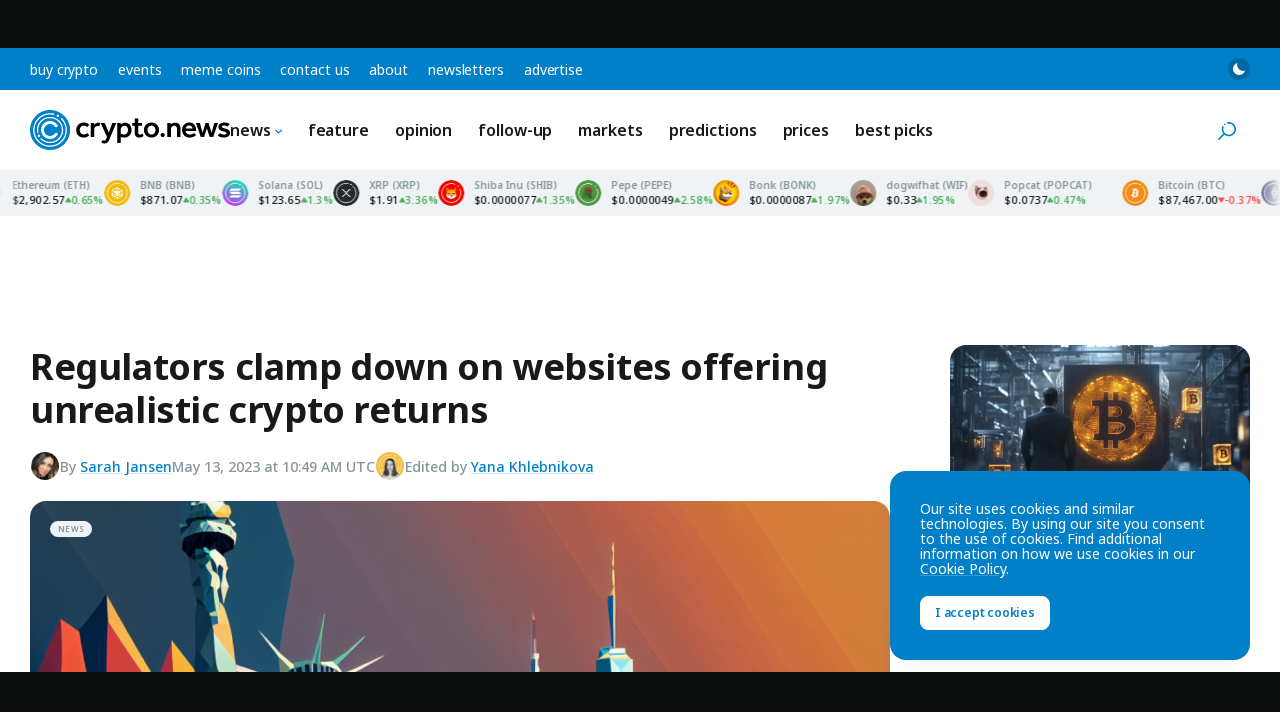

--- FILE ---
content_type: text/html; charset=UTF-8
request_url: https://crypto.news/regulators-clamp-down-on-websites-offering-unrealistic-crypto-returns/
body_size: 37924
content:
<!DOCTYPE html>
<html class="no-js js-preload" lang="en-US" prefix="og: https://ogp.me/ns#">
<head>
    <meta charset="UTF-8"><meta name="viewport" content="width=device-width, initial-scale=1, maximum-scale=2"><link rel="profile" href="https://gmpg.org/xfn/11"><meta name="theme-color" content="#0080c8">	<style>img:is([sizes="auto" i], [sizes^="auto," i]) { contain-intrinsic-size: 3000px 1500px }</style>
	
<!-- Search Engine Optimization by Rank Math PRO - https://rankmath.com/ -->
<title>Regulators clamp down on websites offering unrealistic crypto returns</title>
<link data-rocket-preload as="style" href="https://fonts.googleapis.com/css2?family=Noto+Sans:ital,wght@0,100..900;1,100..900&#038;display=swap" rel="preload">
<style id="" media="print" onload="this.media=&#039;all&#039;">/* cyrillic-ext */
@font-face {
  font-family: 'Noto Sans';
  font-style: italic;
  font-weight: 100 900;
  font-stretch: 100%;
  font-display: swap;
  src: url(/fonts.gstatic.com/s/notosans/v42/o-0ZIpQlx3QUlC5A4PNr4C5OaxRsfNNlKbCePevttHOmHS91ixg0.woff2) format('woff2');
  unicode-range: U+0460-052F, U+1C80-1C8A, U+20B4, U+2DE0-2DFF, U+A640-A69F, U+FE2E-FE2F;
}
/* cyrillic */
@font-face {
  font-family: 'Noto Sans';
  font-style: italic;
  font-weight: 100 900;
  font-stretch: 100%;
  font-display: swap;
  src: url(/fonts.gstatic.com/s/notosans/v42/o-0ZIpQlx3QUlC5A4PNr4C5OaxRsfNNlKbCePevtvXOmHS91ixg0.woff2) format('woff2');
  unicode-range: U+0301, U+0400-045F, U+0490-0491, U+04B0-04B1, U+2116;
}
/* devanagari */
@font-face {
  font-family: 'Noto Sans';
  font-style: italic;
  font-weight: 100 900;
  font-stretch: 100%;
  font-display: swap;
  src: url(/fonts.gstatic.com/s/notosans/v42/o-0ZIpQlx3QUlC5A4PNr4C5OaxRsfNNlKbCePevtuHOmHS91ixg0.woff2) format('woff2');
  unicode-range: U+0900-097F, U+1CD0-1CF9, U+200C-200D, U+20A8, U+20B9, U+20F0, U+25CC, U+A830-A839, U+A8E0-A8FF, U+11B00-11B09;
}
/* greek-ext */
@font-face {
  font-family: 'Noto Sans';
  font-style: italic;
  font-weight: 100 900;
  font-stretch: 100%;
  font-display: swap;
  src: url(/fonts.gstatic.com/s/notosans/v42/o-0ZIpQlx3QUlC5A4PNr4C5OaxRsfNNlKbCePevttXOmHS91ixg0.woff2) format('woff2');
  unicode-range: U+1F00-1FFF;
}
/* greek */
@font-face {
  font-family: 'Noto Sans';
  font-style: italic;
  font-weight: 100 900;
  font-stretch: 100%;
  font-display: swap;
  src: url(/fonts.gstatic.com/s/notosans/v42/o-0ZIpQlx3QUlC5A4PNr4C5OaxRsfNNlKbCePevtunOmHS91ixg0.woff2) format('woff2');
  unicode-range: U+0370-0377, U+037A-037F, U+0384-038A, U+038C, U+038E-03A1, U+03A3-03FF;
}
/* vietnamese */
@font-face {
  font-family: 'Noto Sans';
  font-style: italic;
  font-weight: 100 900;
  font-stretch: 100%;
  font-display: swap;
  src: url(/fonts.gstatic.com/s/notosans/v42/o-0ZIpQlx3QUlC5A4PNr4C5OaxRsfNNlKbCePevttnOmHS91ixg0.woff2) format('woff2');
  unicode-range: U+0102-0103, U+0110-0111, U+0128-0129, U+0168-0169, U+01A0-01A1, U+01AF-01B0, U+0300-0301, U+0303-0304, U+0308-0309, U+0323, U+0329, U+1EA0-1EF9, U+20AB;
}
/* latin-ext */
@font-face {
  font-family: 'Noto Sans';
  font-style: italic;
  font-weight: 100 900;
  font-stretch: 100%;
  font-display: swap;
  src: url(/fonts.gstatic.com/s/notosans/v42/o-0ZIpQlx3QUlC5A4PNr4C5OaxRsfNNlKbCePevtt3OmHS91ixg0.woff2) format('woff2');
  unicode-range: U+0100-02BA, U+02BD-02C5, U+02C7-02CC, U+02CE-02D7, U+02DD-02FF, U+0304, U+0308, U+0329, U+1D00-1DBF, U+1E00-1E9F, U+1EF2-1EFF, U+2020, U+20A0-20AB, U+20AD-20C0, U+2113, U+2C60-2C7F, U+A720-A7FF;
}
/* latin */
@font-face {
  font-family: 'Noto Sans';
  font-style: italic;
  font-weight: 100 900;
  font-stretch: 100%;
  font-display: swap;
  src: url(/fonts.gstatic.com/s/notosans/v42/o-0ZIpQlx3QUlC5A4PNr4C5OaxRsfNNlKbCePevtuXOmHS91iw.woff2) format('woff2');
  unicode-range: U+0000-00FF, U+0131, U+0152-0153, U+02BB-02BC, U+02C6, U+02DA, U+02DC, U+0304, U+0308, U+0329, U+2000-206F, U+20AC, U+2122, U+2191, U+2193, U+2212, U+2215, U+FEFF, U+FFFD;
}
/* cyrillic-ext */
@font-face {
  font-family: 'Noto Sans';
  font-style: normal;
  font-weight: 100 900;
  font-stretch: 100%;
  font-display: swap;
  src: url(/fonts.gstatic.com/s/notosans/v42/o-0bIpQlx3QUlC5A4PNB6Ryti20_6n1iPHjc5aPdu3mhPy1Fig.woff2) format('woff2');
  unicode-range: U+0460-052F, U+1C80-1C8A, U+20B4, U+2DE0-2DFF, U+A640-A69F, U+FE2E-FE2F;
}
/* cyrillic */
@font-face {
  font-family: 'Noto Sans';
  font-style: normal;
  font-weight: 100 900;
  font-stretch: 100%;
  font-display: swap;
  src: url(/fonts.gstatic.com/s/notosans/v42/o-0bIpQlx3QUlC5A4PNB6Ryti20_6n1iPHjc5ardu3mhPy1Fig.woff2) format('woff2');
  unicode-range: U+0301, U+0400-045F, U+0490-0491, U+04B0-04B1, U+2116;
}
/* devanagari */
@font-face {
  font-family: 'Noto Sans';
  font-style: normal;
  font-weight: 100 900;
  font-stretch: 100%;
  font-display: swap;
  src: url(/fonts.gstatic.com/s/notosans/v42/o-0bIpQlx3QUlC5A4PNB6Ryti20_6n1iPHjc5a_du3mhPy1Fig.woff2) format('woff2');
  unicode-range: U+0900-097F, U+1CD0-1CF9, U+200C-200D, U+20A8, U+20B9, U+20F0, U+25CC, U+A830-A839, U+A8E0-A8FF, U+11B00-11B09;
}
/* greek-ext */
@font-face {
  font-family: 'Noto Sans';
  font-style: normal;
  font-weight: 100 900;
  font-stretch: 100%;
  font-display: swap;
  src: url(/fonts.gstatic.com/s/notosans/v42/o-0bIpQlx3QUlC5A4PNB6Ryti20_6n1iPHjc5aLdu3mhPy1Fig.woff2) format('woff2');
  unicode-range: U+1F00-1FFF;
}
/* greek */
@font-face {
  font-family: 'Noto Sans';
  font-style: normal;
  font-weight: 100 900;
  font-stretch: 100%;
  font-display: swap;
  src: url(/fonts.gstatic.com/s/notosans/v42/o-0bIpQlx3QUlC5A4PNB6Ryti20_6n1iPHjc5a3du3mhPy1Fig.woff2) format('woff2');
  unicode-range: U+0370-0377, U+037A-037F, U+0384-038A, U+038C, U+038E-03A1, U+03A3-03FF;
}
/* vietnamese */
@font-face {
  font-family: 'Noto Sans';
  font-style: normal;
  font-weight: 100 900;
  font-stretch: 100%;
  font-display: swap;
  src: url(/fonts.gstatic.com/s/notosans/v42/o-0bIpQlx3QUlC5A4PNB6Ryti20_6n1iPHjc5aHdu3mhPy1Fig.woff2) format('woff2');
  unicode-range: U+0102-0103, U+0110-0111, U+0128-0129, U+0168-0169, U+01A0-01A1, U+01AF-01B0, U+0300-0301, U+0303-0304, U+0308-0309, U+0323, U+0329, U+1EA0-1EF9, U+20AB;
}
/* latin-ext */
@font-face {
  font-family: 'Noto Sans';
  font-style: normal;
  font-weight: 100 900;
  font-stretch: 100%;
  font-display: swap;
  src: url(/fonts.gstatic.com/s/notosans/v42/o-0bIpQlx3QUlC5A4PNB6Ryti20_6n1iPHjc5aDdu3mhPy1Fig.woff2) format('woff2');
  unicode-range: U+0100-02BA, U+02BD-02C5, U+02C7-02CC, U+02CE-02D7, U+02DD-02FF, U+0304, U+0308, U+0329, U+1D00-1DBF, U+1E00-1E9F, U+1EF2-1EFF, U+2020, U+20A0-20AB, U+20AD-20C0, U+2113, U+2C60-2C7F, U+A720-A7FF;
}
/* latin */
@font-face {
  font-family: 'Noto Sans';
  font-style: normal;
  font-weight: 100 900;
  font-stretch: 100%;
  font-display: swap;
  src: url(/fonts.gstatic.com/s/notosans/v42/o-0bIpQlx3QUlC5A4PNB6Ryti20_6n1iPHjc5a7du3mhPy0.woff2) format('woff2');
  unicode-range: U+0000-00FF, U+0131, U+0152-0153, U+02BB-02BC, U+02C6, U+02DA, U+02DC, U+0304, U+0308, U+0329, U+2000-206F, U+20AC, U+2122, U+2191, U+2193, U+2212, U+2215, U+FEFF, U+FFFD;
}
</style>
<noscript><link rel="stylesheet" href="https://fonts.googleapis.com/css2?family=Noto+Sans:ital,wght@0,100..900;1,100..900&#038;display=swap"></noscript>
<meta name="description" content="The SEC complaint disclosed that certain websites offered returns as high as 61.9% within 24 hours, according to a recent filing in a Massachusetts federal district court"/>
<meta name="robots" content="follow, index, max-snippet:-1, max-video-preview:-1, max-image-preview:large"/>
<link rel="canonical" href="https://crypto.news/regulators-clamp-down-on-websites-offering-unrealistic-crypto-returns/" />
<meta property="og:locale" content="en_US" />
<meta property="og:type" content="article" />
<meta property="og:title" content="Regulators clamp down on websites offering unrealistic crypto returns" />
<meta property="og:description" content="The SEC complaint disclosed that certain websites offered returns as high as 61.9% within 24 hours, according to a recent filing in a Massachusetts federal district court" />
<meta property="og:url" content="https://crypto.news/regulators-clamp-down-on-websites-offering-unrealistic-crypto-returns/" />
<meta property="og:site_name" content="crypto.news" />
<meta property="article:tag" content="Mining" />
<meta property="article:tag" content="Regulation" />
<meta property="article:tag" content="SEC" />
<meta property="article:section" content="News" />
<meta property="og:updated_time" content="2023-05-13T10:49:39+00:00" />
<meta property="og:image" content="https://crypto.news/app/uploads/2023/02/crypto-news-USA-New-York-background-general-view-bright-tones-low-poly.jpg" />
<meta property="og:image:secure_url" content="https://crypto.news/app/uploads/2023/02/crypto-news-USA-New-York-background-general-view-bright-tones-low-poly.jpg" />
<meta property="og:image:width" content="1380" />
<meta property="og:image:height" content="824" />
<meta property="og:image:alt" content="crypto" />
<meta property="og:image:type" content="image/jpeg" />
<meta property="article:published_time" content="2023-05-13T10:49:37+00:00" />
<meta property="article:modified_time" content="2023-05-13T10:49:39+00:00" />
<meta property="og:video" content="https://www.youtube.com/embed/8ZRU5qc3Sm0" />
<meta property="video:duration" content="662" />
<meta property="ya:ovs:upload_date" content="2023-04-26" />
<meta property="ya:ovs:allow_embed" content="true" />
<meta name="twitter:card" content="summary_large_image" />
<meta name="twitter:title" content="Regulators clamp down on websites offering unrealistic crypto returns" />
<meta name="twitter:description" content="The SEC complaint disclosed that certain websites offered returns as high as 61.9% within 24 hours, according to a recent filing in a Massachusetts federal district court" />
<meta name="twitter:site" content="@cryptodotnews" />
<meta name="twitter:creator" content="@cryptobysj" />
<meta name="twitter:image" content="https://crypto.news/app/uploads/2023/02/crypto-news-USA-New-York-background-general-view-bright-tones-low-poly.jpg" />
<meta name="twitter:label1" content="Written by" />
<meta name="twitter:data1" content="Sarah Jansen" />
<meta name="twitter:label2" content="Time to read" />
<meta name="twitter:data2" content="1 minute" />
<script type="application/ld+json" class="rank-math-schema-pro">{"@context":"https://schema.org","@graph":[{"@type":"Organization","@id":"https://crypto.news/#organization","name":"crypto.news","sameAs":["https://twitter.com/cryptodotnews","https://linkedin.com/company/cryptodotnews","https://t.me/cryptodotnews","https://news.google.com/publications/CAAqBwgKMOqEsgsw95_JAw"],"logo":{"@type":"ImageObject","@id":"https://crypto.news/#logo","url":"https://crypto.news/app/uploads/2024/11/cryptonews-icon.png","contentUrl":"https://crypto.news/app/uploads/2024/11/cryptonews-icon.png","caption":"crypto.news","inLanguage":"en-US","width":"512","height":"512"}},{"@type":"WebSite","@id":"https://crypto.news/#website","url":"https://crypto.news","name":"crypto.news","publisher":{"@id":"https://crypto.news/#organization"},"inLanguage":"en-US"},{"@type":"ImageObject","@id":"https://crypto.news/app/uploads/2023/02/crypto-news-USA-New-York-background-general-view-bright-tones-low-poly.jpg","url":"https://crypto.news/app/uploads/2023/02/crypto-news-USA-New-York-background-general-view-bright-tones-low-poly.jpg","width":"1380","height":"824","inLanguage":"en-US"},{"@type":"BreadcrumbList","@id":"https://crypto.news/regulators-clamp-down-on-websites-offering-unrealistic-crypto-returns/#breadcrumb","itemListElement":[{"@type":"ListItem","position":"1","item":{"@id":"https://crypto.news","name":"Home"}},{"@type":"ListItem","position":"2","item":{"@id":"https://crypto.news/news/","name":"Top cryptocurrency news today"}},{"@type":"ListItem","position":"3","item":{"@id":"https://crypto.news/regulators-clamp-down-on-websites-offering-unrealistic-crypto-returns/","name":"Regulators clamp down on websites offering unrealistic crypto returns"}}]},{"@type":"WebPage","@id":"https://crypto.news/regulators-clamp-down-on-websites-offering-unrealistic-crypto-returns/#webpage","url":"https://crypto.news/regulators-clamp-down-on-websites-offering-unrealistic-crypto-returns/","name":"Regulators clamp down on websites offering unrealistic crypto returns","datePublished":"2023-05-13T10:49:37+00:00","dateModified":"2023-05-13T10:49:39+00:00","isPartOf":{"@id":"https://crypto.news/#website"},"primaryImageOfPage":{"@id":"https://crypto.news/app/uploads/2023/02/crypto-news-USA-New-York-background-general-view-bright-tones-low-poly.jpg"},"inLanguage":"en-US","breadcrumb":{"@id":"https://crypto.news/regulators-clamp-down-on-websites-offering-unrealistic-crypto-returns/#breadcrumb"}},{"@type":"Person","@id":"https://crypto.news/author/sarah-jansen/","name":"Sarah Jansen","description":"Sarah is a news reporter at crypto.news. She started her career working at a local cryptocurrency startup as a copywriter and has since taken on roles working with Cointelegraph and the BitBuy Canadian cryptocurrency exchange.","url":"https://crypto.news/author/sarah-jansen/","image":{"@type":"ImageObject","@id":"https://secure.gravatar.com/avatar/d2521ad65b609600a089749c259434234ce3bd5fb469cff12e26f8bdd41c3a07?s=96&amp;d=mm&amp;r=g","url":"https://secure.gravatar.com/avatar/d2521ad65b609600a089749c259434234ce3bd5fb469cff12e26f8bdd41c3a07?s=96&amp;d=mm&amp;r=g","caption":"Sarah Jansen","inLanguage":"en-US"},"sameAs":["https://muckrack.com/sarah-jansen-1","https://twitter.com/cryptobysj","https://ca.linkedin.com/in/sarahkordyban"],"worksFor":{"@id":"https://crypto.news/#organization"}},{"headline":"Regulators clamp down on websites offering unrealistic crypto returns","description":"The SEC complaint disclosed that certain websites offered returns as high as 61.9% within 24 hours, according to a recent filing in a Massachusetts federal district court","datePublished":"2023-05-13T10:49:37+00:00","dateModified":"2023-05-13T10:49:39+00:00","image":{"@id":"https://crypto.news/app/uploads/2023/02/crypto-news-USA-New-York-background-general-view-bright-tones-low-poly.jpg"},"author":{"@id":"https://crypto.news/author/sarah-jansen/","name":"Sarah Jansen"},"@type":"NewsArticle","wordCount":"362","articleSection":["News"],"copyrightYear":"2023","name":"Regulators clamp down on websites offering unrealistic crypto returns","@id":"https://crypto.news/regulators-clamp-down-on-websites-offering-unrealistic-crypto-returns/#schema-3331273","isPartOf":{"@id":"https://crypto.news/regulators-clamp-down-on-websites-offering-unrealistic-crypto-returns/#webpage"},"publisher":{"@id":"https://crypto.news/#organization"},"inLanguage":"en-US","mainEntityOfPage":{"@id":"https://crypto.news/regulators-clamp-down-on-websites-offering-unrealistic-crypto-returns/#webpage"}},{"@type":"VideoObject","name":"SEC CHAIR GARY GENSLER STATES MOST CRYPTO ARE NOT SECURITIES THEN VS. NOW.","description":"It is astounding how Gary Gensler can go from 75% of crypto is NOT securities to EVERYTHING is a security EXCEPT Bitcoin. Between that and the Voyager/Celsiu...","uploadDate":"2023-04-26","thumbnailUrl":"https://crypto.news/app/uploads/2023/02/crypto-news-USA-New-York-background-general-view-bright-tones-low-poly.jpg","embedUrl":"https://www.youtube.com/embed/8ZRU5qc3Sm0","duration":"PT11M2S","width":"1280","height":"720","isFamilyFriendly":"True","@id":"https://crypto.news/regulators-clamp-down-on-websites-offering-unrealistic-crypto-returns/#schema-3331274","isPartOf":{"@id":"https://crypto.news/regulators-clamp-down-on-websites-offering-unrealistic-crypto-returns/#webpage"},"publisher":{"@id":"https://crypto.news/#organization"},"inLanguage":"en-US","mainEntityOfPage":{"@id":"https://crypto.news/regulators-clamp-down-on-websites-offering-unrealistic-crypto-returns/#webpage"}}]}</script>
<!-- /Rank Math WordPress SEO plugin -->

<link href='https://fonts.gstatic.com' crossorigin rel='preconnect' />
<link rel="alternate" type="application/rss+xml" title="crypto.news &raquo; Feed" href="https://crypto.news/feed/" />
<meta name="impact-site-verification" value="5546b44b-b07f-4779-9444-5569d02d53c5"><meta name="fo-verify" content="abf5daa6-5b27-4b6b-a58e-e5a3ec828397"><link rel="preconnect" href="https://fonts.googleapis.com"><link rel="preconnect" href="https://fonts.gstatic.com" crossorigin><link rel='stylesheet' id='wp-block-library-css' href='https://crypto.news/wp/wp-includes/css/dist/block-library/style.min.css?ver=6.8.3' media='all' />
<link rel='stylesheet' id='cn-main-css' href='https://crypto.news/app/themes/base/css/main.min.css?ver=20260103' media='all' />
<script src="https://crypto.news/app/themes/base/js/init.js?ver=20260103" id="cn-init-js"></script>
<script src="https://crypto.news/app/themes/base/js/inita.js?ver=20260103" id="cn-inita-js"></script>
<link rel="https://api.w.org/" href="https://crypto.news/wp-json/" /><link rel="alternate" title="JSON" type="application/json" href="https://crypto.news/wp-json/wp/v2/posts/14155761" /><link rel="EditURI" type="application/rsd+xml" title="RSD" href="https://crypto.news/wp/xmlrpc.php?rsd" />
<script>
    window.dataLayer = window.dataLayer || [];

            let cnDataLayer = {"entry_type":"post","entry_id":14155761,"entry_author_id":"3055","entry_author_name":"Sarah Jansen","entry_publish_date":"2023-05-13","entry_publish_date_day":"13","entry_publish_date_month":"05","entry_publish_date_year":"2023","entry_modified_date":"2023-05-13","entry_modified_date_day":"13","entry_modified_date_month":"05","entry_modified_date_year":"2023","entry_category":"News","entry_tag":"Mining|Regulation|SEC"};
        dataLayer.push( cnDataLayer );
    </script>

<!-- Google Tag Manager -->
<script>(function(w,d,s,l,i){w[l]=w[l]||[];w[l].push({'gtm.start':
new Date().getTime(),event:'gtm.js'});var f=d.getElementsByTagName(s)[0],
j=d.createElement(s),dl=l!='dataLayer'?'&l='+l:'';j.async=true;j.src=
'https://www.googletagmanager.com/gtm.js?id='+i+dl;f.parentNode.insertBefore(j,f);
})(window,document,'script','dataLayer','GTM-WHJ65V5');</script>
<!-- End Google Tag Manager --><meta name="generator" content="webp-uploads 2.6.0">
<link rel="icon" href="https://crypto.news/app/uploads/2024/11/cryptonews-icon-150x150.png" sizes="32x32" />
<link rel="icon" href="https://crypto.news/app/uploads/2024/11/cryptonews-icon-300x300.png" sizes="192x192" />
<link rel="apple-touch-icon" href="https://crypto.news/app/uploads/2024/11/cryptonews-icon-300x300.png" />
<meta name="msapplication-TileImage" content="https://crypto.news/app/uploads/2024/11/cryptonews-icon-300x300.png" />
<link rel="self" href="https://crypto.news/feed/"/><link rel="hub" href="https://pubsubhubbub.appspot.com"/><link rel="hub" href="https://pubsubhubbub.superfeedr.com"/><link rel="hub" href="https://websubhub.com/hub"/></head>
<body class="wp-singular post-template-default single single-post postid-14155761 single-format-standard wp-embed-responsive wp-theme-base wp-child-theme-cryptonews has-sticky-header has-sticky-footer">
    <!-- Google Tag Manager (noscript) -->
<noscript><iframe src="https://www.googletagmanager.com/ns.html?id=GTM-WHJ65V5"
height="0" width="0" style="display:none;visibility:hidden"></iframe></noscript>
<!-- End Google Tag Manager (noscript) -->    <div id="container" class="container">
        
<a href="#content" class="skip-link">
    Skip to content</a>

<div class="header-top">

    <nav class="header-top__nav" aria-label="Top Navigation">

        <ul id="top-menu" class="top-menu"><li id="menu-item-14071017" class="menu-item menu-item-type-post_type menu-item-object-page menu-item-14071017 menu-item-depth-0"><a href="https://crypto.news/buy-crypto/">Buy Crypto</a></li><li id="menu-item-14116645" class="menu-item menu-item-type-post_type menu-item-object-page menu-item-14116645 menu-item-depth-0"><a href="https://crypto.news/events/">Events</a></li><li id="menu-item-14155669" class="menu-item menu-item-type-post_type menu-item-object-page menu-item-14155669 menu-item-depth-0"><a href="https://crypto.news/meme-coins/">Meme Coins</a></li><li id="menu-item-14051378" class="menu-item menu-item-type-post_type menu-item-object-page menu-item-14051378 menu-item-depth-0"><a href="https://crypto.news/contact-us/">Contact us</a></li><li id="menu-item-14161439" class="menu-item menu-item-type-post_type menu-item-object-page menu-item-14161439 menu-item-depth-0"><a href="https://crypto.news/about/">About</a></li><li id="menu-item-14244211" class="menu-item menu-item-type-post_type menu-item-object-page menu-item-14244211 menu-item-depth-0"><a href="https://crypto.news/newsletters/">Newsletters</a></li><li id="menu-item-14259413" class="menu-item menu-item-type-post_type menu-item-object-page menu-item-14259413 menu-item-depth-0"><a href="https://crypto.news/advertise/">Advertise</a></li></ul>
    </nav><!-- .header-top__nav -->

    <div class="header-top__secondary">

        <button class="mode-toggle mode-toggle--type-top" type="button" aria-label="Toggle Mode">
    <svg class="icon icon-moon" aria-hidden="true"><use xlink:href="#icon-moon"></use> </svg>    <svg class="icon icon-sun" aria-hidden="true"><use xlink:href="#icon-sun"></use> </svg></button>
    </div><!-- .header-top__secondary -->

</div><!-- .header-top -->

<header id="header" class="header">

    <div class="header__main">

        <a href="https://crypto.news/" title="crypto.news" class="header__logo logo" rel="home">
            <span class="screen-reader-text">crypto.news</span>
                    </a>

        <nav class="header__nav main-nav" aria-label="Main Navigation">

            <ul id="main-menu" class="main-menu"><li id="menu-item-14051377" class="menu-item menu-item-type-custom menu-item-object-custom menu-item-has-children menu-item-14051377 menu-item-depth-0"><a href="https://crypto.news/news/">News<svg class="icon icon-chevron" aria-hidden="true"><use xlink:href="#icon-chevron"></use> </svg></a><ul class="sub-menu"><li id="menu-item-14051385" class="menu-item menu-item-type-custom menu-item-object-custom menu-item-14051385 menu-item-depth-1"><a href="https://crypto.news/news/">All<svg class="icon icon-chevron" aria-hidden="true"><use xlink:href="#icon-chevron"></use> </svg></a></li><li id="menu-item-14135096" class="menu-item menu-item-type-taxonomy menu-item-object-post_tag menu-item-14135096 menu-item-depth-1"><a href="https://crypto.news/tag/bitcoin/">Bitcoin<svg class="icon icon-chevron" aria-hidden="true"><use xlink:href="#icon-chevron"></use> </svg></a></li><li id="menu-item-14135097" class="menu-item menu-item-type-taxonomy menu-item-object-post_tag menu-item-14135097 menu-item-depth-1"><a href="https://crypto.news/tag/blockchain/">Blockchain<svg class="icon icon-chevron" aria-hidden="true"><use xlink:href="#icon-chevron"></use> </svg></a></li><li id="menu-item-14135099" class="menu-item menu-item-type-taxonomy menu-item-object-post_tag menu-item-14135099 menu-item-depth-1"><a href="https://crypto.news/tag/ethereum/">Ethereum<svg class="icon icon-chevron" aria-hidden="true"><use xlink:href="#icon-chevron"></use> </svg></a></li><li id="menu-item-14135101" class="menu-item menu-item-type-taxonomy menu-item-object-post_tag menu-item-14135101 menu-item-depth-1"><a href="https://crypto.news/tag/defi/">DeFi<svg class="icon icon-chevron" aria-hidden="true"><use xlink:href="#icon-chevron"></use> </svg></a></li><li id="menu-item-14135098" class="menu-item menu-item-type-taxonomy menu-item-object-post_tag menu-item-14135098 menu-item-depth-1"><a href="https://crypto.news/tag/altcoin/">Altcoin<svg class="icon icon-chevron" aria-hidden="true"><use xlink:href="#icon-chevron"></use> </svg></a></li><li id="menu-item-14135100" class="menu-item menu-item-type-taxonomy menu-item-object-post_tag menu-item-14135100 menu-item-depth-1"><a href="https://crypto.news/tag/regulation/">Regulation<svg class="icon icon-chevron" aria-hidden="true"><use xlink:href="#icon-chevron"></use> </svg></a></li><li id="menu-item-14303087" class="menu-item menu-item-type-taxonomy menu-item-object-post_tag menu-item-14303087 menu-item-depth-1"><a href="https://crypto.news/tag/solana/">Solana<svg class="icon icon-chevron" aria-hidden="true"><use xlink:href="#icon-chevron"></use> </svg></a></li><li id="menu-item-14303088" class="menu-item menu-item-type-taxonomy menu-item-object-post_tag menu-item-14303088 menu-item-depth-1"><a href="https://crypto.news/tag/shiba-inu/">Shiba Inu<svg class="icon icon-chevron" aria-hidden="true"><use xlink:href="#icon-chevron"></use> </svg></a></li></ul></li><li id="menu-item-14152190" class="menu-item menu-item-type-taxonomy menu-item-object-category menu-item-14152190 menu-item-depth-0"><a href="https://crypto.news/feature/">Feature<svg class="icon icon-chevron" aria-hidden="true"><use xlink:href="#icon-chevron"></use> </svg></a></li><li id="menu-item-14135121" class="menu-item menu-item-type-taxonomy menu-item-object-category menu-item-14135121 menu-item-depth-0"><a href="https://crypto.news/opinion/">Opinion<svg class="icon icon-chevron" aria-hidden="true"><use xlink:href="#icon-chevron"></use> </svg></a></li><li id="menu-item-14275037" class="menu-item menu-item-type-taxonomy menu-item-object-category menu-item-14275037 menu-item-depth-0"><a href="https://crypto.news/follow-up/">Follow-up<svg class="icon icon-chevron" aria-hidden="true"><use xlink:href="#icon-chevron"></use> </svg></a></li><li id="menu-item-14135120" class="menu-item menu-item-type-taxonomy menu-item-object-category menu-item-14135120 menu-item-depth-0"><a href="https://crypto.news/markets/">Markets<svg class="icon icon-chevron" aria-hidden="true"><use xlink:href="#icon-chevron"></use> </svg></a></li><li id="menu-item-14395829" class="menu-item menu-item-type-taxonomy menu-item-object-category menu-item-14395829 menu-item-depth-0"><a href="https://crypto.news/predictions/">Predictions<svg class="icon icon-chevron" aria-hidden="true"><use xlink:href="#icon-chevron"></use> </svg></a></li><li id="menu-item-14051411" class="menu-item menu-item-type-post_type menu-item-object-page menu-item-14051411 menu-item-depth-0"><a href="https://crypto.news/market-cap/">Prices<svg class="icon icon-chevron" aria-hidden="true"><use xlink:href="#icon-chevron"></use> </svg></a></li><li id="menu-item-14421353" class="menu-item menu-item-type-taxonomy menu-item-object-category menu-item-14421353 menu-item-depth-0"><a href="https://crypto.news/best-picks/">Best Picks<svg class="icon icon-chevron" aria-hidden="true"><use xlink:href="#icon-chevron"></use> </svg></a></li></ul>
        </nav><!-- .header__nav -->

        <div class="llama-button-group header__llama">
<div class="llama-button"  data-wp-style--display="context.syle_display" data-wp-interactive="cn/llama-button" data-wp-init="callbacks.init" data-wp-context='{"countries":[],"countries_mode":"exclude","ready":false}' data-wp-bind--hidden="!context.ready" hidden>

    <a href="https://bcgm1.com/i-45687izkv-n/?p=/login/regist" target="_blank" rel="nofollow" class="llama-button__link" style="color: #fff; background-color: #292d2e;">
                    <img src="https://crypto.news/app/plugins/cn-header-buttons/images/bcgame-logo.webp" alt="BC.GAME" class="llama-button__logo">
            </a>

    
</div><!-- .llama-button -->
<div class="llama-button"  data-wp-style--display="context.syle_display" data-wp-interactive="cn/llama-button" data-wp-init="callbacks.init" data-wp-context='{"countries":["US","NO","PL","ES","MY","AE","FR","FI","SE","GR","RO","CH","BE","IT"],"countries_mode":"exclude","ready":false}' data-wp-bind--hidden="!context.ready" hidden>

    <a href="https://med.etoro.com/B21202_A126980_TClick.aspx" target="_blank" rel="nofollow" class="llama-button__link" style="background: #13C636; color: #fff;">
                    <span>Buy on</span> eToro            </a>

    
</div><!-- .llama-button -->
<div class="llama-button"  data-wp-style--display="context.syle_display" data-wp-interactive="cn/llama-button" data-wp-init="callbacks.init" data-wp-context='{"countries":["NO","PL","ES","MY","AE","FR","FI","SE","GR","RO","CH","BE","IT"],"countries_mode":"include","ready":false}' data-wp-bind--hidden="!context.ready" hidden>

    <a href="https://track.youhodler.com/click?pid=5292&offer_id=28" target="_blank" rel="nofollow" class="llama-button__link" style="background: #374ef4; color: #fff;">
                    <span>Buy on</span> YouHodler            </a>

    
</div><!-- .llama-button --></div>
        <div class="header__secondary">

            <button class="mode-toggle mode-toggle--type-main" type="button" aria-label="Toggle Mode">
    <svg class="icon icon-moon" aria-hidden="true"><use xlink:href="#icon-moon"></use> </svg>    <svg class="icon icon-sun" aria-hidden="true"><use xlink:href="#icon-sun"></use> </svg></button>
            
            <button id="site-search-toggle" class="site-search-toggle" type="button" aria-expanded="false" aria-controls="site-search">
                <svg class="icon icon-search" aria-hidden="true"><use xlink:href="#icon-search"></use> </svg>                <span class="site-search-toggle__text">
                    Search                </span>
            </button>

            <button id="mobile-nav-toggle" class="mobile-nav-toggle" type="button" aria-expanded="false" aria-controls="mobile-nav" aria-label="Menu">
                <span>
                    <svg class="icon icon-menu" aria-hidden="true"><use xlink:href="#icon-menu"></use> </svg>                </span>
            </button>

            
        </div><!-- .header__secondary -->

    </div><!-- .header__main -->

    <div id="site-search" class="site-search">

        <svg class="icon icon-search" aria-hidden="true"><use xlink:href="#icon-search"></use> </svg>
        <form method="get" action="https://crypto.news/" class="site-search__form" role="search">

            <label for="site-search-field" class="site-search__label screen-reader-text">
                Search            </label>

            <input type="text" name="s" placeholder="Search" id="site-search-field" class="site-search__field" value="">

            <button type="submit" class="site-search__button button button--size-small">
                Search            </button>

        </form><!-- .site-search -->

        <button id="site-search-close" class="site-search__close" type="button">
            <svg class="icon icon-cross" aria-hidden="true"><use xlink:href="#icon-cross"></use> </svg>            <span class="screen-reader-text">Close search</span>
        </button>

    </div><!-- .site-search -->

</header><!-- .header -->

<div id="ticker-tape-container" data-ids="bitcoin,ethereum,binancecoin,solana,ripple,shiba-inu,pepe,bonk,dogwifcoin,popcat">

    <div class="ticker-tape">

        <div class="ticker-tape__container">

            
                <div class="ticker-tape__wrapper">

                    
                        
                        <div class="ticker-tape__item">

                            <img src="https://crypto.news/images/icons/bitcoin.svg" width="26" height="26" alt="Bitcoin" class="ticker-tape__image">

                            <div class="ticker-tape__name">
                                Bitcoin (BTC)
                            </div>

                            <div class="ticker-tape__data">

                                <span class="ticker-tape__price">
                                    $87,467.00                                </span>
                                <span class="ticker-tape__change ticker-tape__change--down">
                                    <svg class="icon icon-caret" aria-hidden="true"><use xlink:href="#icon-caret"></use> </svg>                                    -0.36145                                </span>

                            </div>

                            
                                <a href="/price/bitcoin/" class="ticker-tape__link">
                                    Bitcoin price                                </a>

                            
                        </div><!-- .ticker-tape__item -->

                    
                        
                        <div class="ticker-tape__item">

                            <img src="https://crypto.news/images/icons/ethereum.svg" width="26" height="26" alt="Ethereum" class="ticker-tape__image">

                            <div class="ticker-tape__name">
                                Ethereum (ETH)
                            </div>

                            <div class="ticker-tape__data">

                                <span class="ticker-tape__price">
                                    $2,902.57                                </span>
                                <span class="ticker-tape__change ticker-tape__change--down ticker-tape__change ticker-tape__change--up">
                                    <svg class="icon icon-caret" aria-hidden="true"><use xlink:href="#icon-caret"></use> </svg>                                    0.65695                                </span>

                            </div>

                            
                                <a href="/price/ethereum/" class="ticker-tape__link">
                                    Ethereum price                                </a>

                            
                        </div><!-- .ticker-tape__item -->

                    
                        
                        <div class="ticker-tape__item">

                            <img src="https://crypto.news/images/icons/binancecoin.svg" width="26" height="26" alt="BNB" class="ticker-tape__image">

                            <div class="ticker-tape__name">
                                BNB (BNB)
                            </div>

                            <div class="ticker-tape__data">

                                <span class="ticker-tape__price">
                                    $871.07                                </span>
                                <span class="ticker-tape__change ticker-tape__change--down ticker-tape__change ticker-tape__change--up ticker-tape__change ticker-tape__change--up">
                                    <svg class="icon icon-caret" aria-hidden="true"><use xlink:href="#icon-caret"></use> </svg>                                    0.35858                                </span>

                            </div>

                            
                                <a href="/price/bnb/" class="ticker-tape__link">
                                    BNB price                                </a>

                            
                        </div><!-- .ticker-tape__item -->

                    
                        
                        <div class="ticker-tape__item">

                            <img src="https://crypto.news/images/icons/solana.svg" width="26" height="26" alt="Solana" class="ticker-tape__image">

                            <div class="ticker-tape__name">
                                Solana (SOL)
                            </div>

                            <div class="ticker-tape__data">

                                <span class="ticker-tape__price">
                                    $123.65                                </span>
                                <span class="ticker-tape__change ticker-tape__change--down ticker-tape__change ticker-tape__change--up ticker-tape__change ticker-tape__change--up ticker-tape__change ticker-tape__change--up">
                                    <svg class="icon icon-caret" aria-hidden="true"><use xlink:href="#icon-caret"></use> </svg>                                    1.30585                                </span>

                            </div>

                            
                                <a href="/price/solana/" class="ticker-tape__link">
                                    Solana price                                </a>

                            
                        </div><!-- .ticker-tape__item -->

                    
                        
                        <div class="ticker-tape__item">

                            <img src="https://crypto.news/images/icons/ripple.svg" width="26" height="26" alt="XRP" class="ticker-tape__image">

                            <div class="ticker-tape__name">
                                XRP (XRP)
                            </div>

                            <div class="ticker-tape__data">

                                <span class="ticker-tape__price">
                                    $1.91                                </span>
                                <span class="ticker-tape__change ticker-tape__change--down ticker-tape__change ticker-tape__change--up ticker-tape__change ticker-tape__change--up ticker-tape__change ticker-tape__change--up ticker-tape__change ticker-tape__change--up">
                                    <svg class="icon icon-caret" aria-hidden="true"><use xlink:href="#icon-caret"></use> </svg>                                    3.36457                                </span>

                            </div>

                            
                                <a href="/price/xrp/" class="ticker-tape__link">
                                    XRP price                                </a>

                            
                        </div><!-- .ticker-tape__item -->

                    
                        
                        <div class="ticker-tape__item">

                            <img src="https://crypto.news/images/icons/shiba-inu.svg" width="26" height="26" alt="Shiba Inu" class="ticker-tape__image">

                            <div class="ticker-tape__name">
                                Shiba Inu (SHIB)
                            </div>

                            <div class="ticker-tape__data">

                                <span class="ticker-tape__price">
                                    $0.0000077                                </span>
                                <span class="ticker-tape__change ticker-tape__change--down ticker-tape__change ticker-tape__change--up ticker-tape__change ticker-tape__change--up ticker-tape__change ticker-tape__change--up ticker-tape__change ticker-tape__change--up ticker-tape__change ticker-tape__change--up">
                                    <svg class="icon icon-caret" aria-hidden="true"><use xlink:href="#icon-caret"></use> </svg>                                    1.35497                                </span>

                            </div>

                            
                                <a href="/price/shiba-inu/" class="ticker-tape__link">
                                    Shiba Inu price                                </a>

                            
                        </div><!-- .ticker-tape__item -->

                    
                        
                        <div class="ticker-tape__item">

                            <img src="https://crypto.news/images/icons/pepe.svg" width="26" height="26" alt="Pepe" class="ticker-tape__image">

                            <div class="ticker-tape__name">
                                Pepe (PEPE)
                            </div>

                            <div class="ticker-tape__data">

                                <span class="ticker-tape__price">
                                    $0.0000049                                </span>
                                <span class="ticker-tape__change ticker-tape__change--down ticker-tape__change ticker-tape__change--up ticker-tape__change ticker-tape__change--up ticker-tape__change ticker-tape__change--up ticker-tape__change ticker-tape__change--up ticker-tape__change ticker-tape__change--up ticker-tape__change ticker-tape__change--up">
                                    <svg class="icon icon-caret" aria-hidden="true"><use xlink:href="#icon-caret"></use> </svg>                                    2.58211                                </span>

                            </div>

                            
                                <a href="/price/pepe/" class="ticker-tape__link">
                                    Pepe price                                </a>

                            
                        </div><!-- .ticker-tape__item -->

                    
                        
                        <div class="ticker-tape__item">

                            <img src="https://coin-images.coingecko.com/coins/images/28600/large/bonk.jpg?1696527587" width="26" height="26" alt="Bonk" class="ticker-tape__image">

                            <div class="ticker-tape__name">
                                Bonk (BONK)
                            </div>

                            <div class="ticker-tape__data">

                                <span class="ticker-tape__price">
                                    $0.0000087                                </span>
                                <span class="ticker-tape__change ticker-tape__change--down ticker-tape__change ticker-tape__change--up ticker-tape__change ticker-tape__change--up ticker-tape__change ticker-tape__change--up ticker-tape__change ticker-tape__change--up ticker-tape__change ticker-tape__change--up ticker-tape__change ticker-tape__change--up ticker-tape__change ticker-tape__change--up">
                                    <svg class="icon icon-caret" aria-hidden="true"><use xlink:href="#icon-caret"></use> </svg>                                    1.97574                                </span>

                            </div>

                            
                                <a href="/price/bonk/" class="ticker-tape__link">
                                    Bonk price                                </a>

                            
                        </div><!-- .ticker-tape__item -->

                    
                        
                        <div class="ticker-tape__item">

                            <img src="https://coin-images.coingecko.com/coins/images/33566/large/dogwifhat.jpg?1702499428" width="26" height="26" alt="dogwifhat" class="ticker-tape__image">

                            <div class="ticker-tape__name">
                                dogwifhat (WIF)
                            </div>

                            <div class="ticker-tape__data">

                                <span class="ticker-tape__price">
                                    $0.32781                                </span>
                                <span class="ticker-tape__change ticker-tape__change--down ticker-tape__change ticker-tape__change--up ticker-tape__change ticker-tape__change--up ticker-tape__change ticker-tape__change--up ticker-tape__change ticker-tape__change--up ticker-tape__change ticker-tape__change--up ticker-tape__change ticker-tape__change--up ticker-tape__change ticker-tape__change--up ticker-tape__change ticker-tape__change--up">
                                    <svg class="icon icon-caret" aria-hidden="true"><use xlink:href="#icon-caret"></use> </svg>                                    1.95095                                </span>

                            </div>

                            
                                <a href="/price/dogwifhat/" class="ticker-tape__link">
                                    dogwifhat price                                </a>

                            
                        </div><!-- .ticker-tape__item -->

                    
                        
                        <div class="ticker-tape__item">

                            <img src="https://coin-images.coingecko.com/coins/images/33760/large/image.jpg?1702964227" width="26" height="26" alt="Popcat" class="ticker-tape__image">

                            <div class="ticker-tape__name">
                                Popcat (POPCAT)
                            </div>

                            <div class="ticker-tape__data">

                                <span class="ticker-tape__price">
                                    $0.073723                                </span>
                                <span class="ticker-tape__change ticker-tape__change--down ticker-tape__change ticker-tape__change--up ticker-tape__change ticker-tape__change--up ticker-tape__change ticker-tape__change--up ticker-tape__change ticker-tape__change--up ticker-tape__change ticker-tape__change--up ticker-tape__change ticker-tape__change--up ticker-tape__change ticker-tape__change--up ticker-tape__change ticker-tape__change--up ticker-tape__change ticker-tape__change--up">
                                    <svg class="icon icon-caret" aria-hidden="true"><use xlink:href="#icon-caret"></use> </svg>                                    0.47708                                </span>

                            </div>

                            
                                <a href="/price/popcat/" class="ticker-tape__link">
                                    Popcat price                                </a>

                            
                        </div><!-- .ticker-tape__item -->

                    
                </div><!-- .ticker-tape__wrapper -->

            
                <div class="ticker-tape__wrapper">

                    
                        
                        <div class="ticker-tape__item">

                            <img src="https://crypto.news/images/icons/bitcoin.svg" width="26" height="26" alt="Bitcoin" class="ticker-tape__image">

                            <div class="ticker-tape__name">
                                Bitcoin (BTC)
                            </div>

                            <div class="ticker-tape__data">

                                <span class="ticker-tape__price">
                                    $87,467.00                                </span>
                                <span class="ticker-tape__change ticker-tape__change--down ticker-tape__change ticker-tape__change--up ticker-tape__change ticker-tape__change--up ticker-tape__change ticker-tape__change--up ticker-tape__change ticker-tape__change--up ticker-tape__change ticker-tape__change--up ticker-tape__change ticker-tape__change--up ticker-tape__change ticker-tape__change--up ticker-tape__change ticker-tape__change--up ticker-tape__change ticker-tape__change--up ticker-tape__change ticker-tape__change--down">
                                    <svg class="icon icon-caret" aria-hidden="true"><use xlink:href="#icon-caret"></use> </svg>                                    -0.36145                                </span>

                            </div>

                            
                                <a href="/price/bitcoin/" class="ticker-tape__link">
                                    Bitcoin price                                </a>

                            
                        </div><!-- .ticker-tape__item -->

                    
                        
                        <div class="ticker-tape__item">

                            <img src="https://crypto.news/images/icons/ethereum.svg" width="26" height="26" alt="Ethereum" class="ticker-tape__image">

                            <div class="ticker-tape__name">
                                Ethereum (ETH)
                            </div>

                            <div class="ticker-tape__data">

                                <span class="ticker-tape__price">
                                    $2,902.57                                </span>
                                <span class="ticker-tape__change ticker-tape__change--down ticker-tape__change ticker-tape__change--up ticker-tape__change ticker-tape__change--up ticker-tape__change ticker-tape__change--up ticker-tape__change ticker-tape__change--up ticker-tape__change ticker-tape__change--up ticker-tape__change ticker-tape__change--up ticker-tape__change ticker-tape__change--up ticker-tape__change ticker-tape__change--up ticker-tape__change ticker-tape__change--up ticker-tape__change ticker-tape__change--down ticker-tape__change ticker-tape__change--up">
                                    <svg class="icon icon-caret" aria-hidden="true"><use xlink:href="#icon-caret"></use> </svg>                                    0.65695                                </span>

                            </div>

                            
                                <a href="/price/ethereum/" class="ticker-tape__link">
                                    Ethereum price                                </a>

                            
                        </div><!-- .ticker-tape__item -->

                    
                        
                        <div class="ticker-tape__item">

                            <img src="https://crypto.news/images/icons/binancecoin.svg" width="26" height="26" alt="BNB" class="ticker-tape__image">

                            <div class="ticker-tape__name">
                                BNB (BNB)
                            </div>

                            <div class="ticker-tape__data">

                                <span class="ticker-tape__price">
                                    $871.07                                </span>
                                <span class="ticker-tape__change ticker-tape__change--down ticker-tape__change ticker-tape__change--up ticker-tape__change ticker-tape__change--up ticker-tape__change ticker-tape__change--up ticker-tape__change ticker-tape__change--up ticker-tape__change ticker-tape__change--up ticker-tape__change ticker-tape__change--up ticker-tape__change ticker-tape__change--up ticker-tape__change ticker-tape__change--up ticker-tape__change ticker-tape__change--up ticker-tape__change ticker-tape__change--down ticker-tape__change ticker-tape__change--up ticker-tape__change ticker-tape__change--up">
                                    <svg class="icon icon-caret" aria-hidden="true"><use xlink:href="#icon-caret"></use> </svg>                                    0.35858                                </span>

                            </div>

                            
                                <a href="/price/bnb/" class="ticker-tape__link">
                                    BNB price                                </a>

                            
                        </div><!-- .ticker-tape__item -->

                    
                        
                        <div class="ticker-tape__item">

                            <img src="https://crypto.news/images/icons/solana.svg" width="26" height="26" alt="Solana" class="ticker-tape__image">

                            <div class="ticker-tape__name">
                                Solana (SOL)
                            </div>

                            <div class="ticker-tape__data">

                                <span class="ticker-tape__price">
                                    $123.65                                </span>
                                <span class="ticker-tape__change ticker-tape__change--down ticker-tape__change ticker-tape__change--up ticker-tape__change ticker-tape__change--up ticker-tape__change ticker-tape__change--up ticker-tape__change ticker-tape__change--up ticker-tape__change ticker-tape__change--up ticker-tape__change ticker-tape__change--up ticker-tape__change ticker-tape__change--up ticker-tape__change ticker-tape__change--up ticker-tape__change ticker-tape__change--up ticker-tape__change ticker-tape__change--down ticker-tape__change ticker-tape__change--up ticker-tape__change ticker-tape__change--up ticker-tape__change ticker-tape__change--up">
                                    <svg class="icon icon-caret" aria-hidden="true"><use xlink:href="#icon-caret"></use> </svg>                                    1.30585                                </span>

                            </div>

                            
                                <a href="/price/solana/" class="ticker-tape__link">
                                    Solana price                                </a>

                            
                        </div><!-- .ticker-tape__item -->

                    
                        
                        <div class="ticker-tape__item">

                            <img src="https://crypto.news/images/icons/ripple.svg" width="26" height="26" alt="XRP" class="ticker-tape__image">

                            <div class="ticker-tape__name">
                                XRP (XRP)
                            </div>

                            <div class="ticker-tape__data">

                                <span class="ticker-tape__price">
                                    $1.91                                </span>
                                <span class="ticker-tape__change ticker-tape__change--down ticker-tape__change ticker-tape__change--up ticker-tape__change ticker-tape__change--up ticker-tape__change ticker-tape__change--up ticker-tape__change ticker-tape__change--up ticker-tape__change ticker-tape__change--up ticker-tape__change ticker-tape__change--up ticker-tape__change ticker-tape__change--up ticker-tape__change ticker-tape__change--up ticker-tape__change ticker-tape__change--up ticker-tape__change ticker-tape__change--down ticker-tape__change ticker-tape__change--up ticker-tape__change ticker-tape__change--up ticker-tape__change ticker-tape__change--up ticker-tape__change ticker-tape__change--up">
                                    <svg class="icon icon-caret" aria-hidden="true"><use xlink:href="#icon-caret"></use> </svg>                                    3.36457                                </span>

                            </div>

                            
                                <a href="/price/xrp/" class="ticker-tape__link">
                                    XRP price                                </a>

                            
                        </div><!-- .ticker-tape__item -->

                    
                        
                        <div class="ticker-tape__item">

                            <img src="https://crypto.news/images/icons/shiba-inu.svg" width="26" height="26" alt="Shiba Inu" class="ticker-tape__image">

                            <div class="ticker-tape__name">
                                Shiba Inu (SHIB)
                            </div>

                            <div class="ticker-tape__data">

                                <span class="ticker-tape__price">
                                    $0.0000077                                </span>
                                <span class="ticker-tape__change ticker-tape__change--down ticker-tape__change ticker-tape__change--up ticker-tape__change ticker-tape__change--up ticker-tape__change ticker-tape__change--up ticker-tape__change ticker-tape__change--up ticker-tape__change ticker-tape__change--up ticker-tape__change ticker-tape__change--up ticker-tape__change ticker-tape__change--up ticker-tape__change ticker-tape__change--up ticker-tape__change ticker-tape__change--up ticker-tape__change ticker-tape__change--down ticker-tape__change ticker-tape__change--up ticker-tape__change ticker-tape__change--up ticker-tape__change ticker-tape__change--up ticker-tape__change ticker-tape__change--up ticker-tape__change ticker-tape__change--up">
                                    <svg class="icon icon-caret" aria-hidden="true"><use xlink:href="#icon-caret"></use> </svg>                                    1.35497                                </span>

                            </div>

                            
                                <a href="/price/shiba-inu/" class="ticker-tape__link">
                                    Shiba Inu price                                </a>

                            
                        </div><!-- .ticker-tape__item -->

                    
                        
                        <div class="ticker-tape__item">

                            <img src="https://crypto.news/images/icons/pepe.svg" width="26" height="26" alt="Pepe" class="ticker-tape__image">

                            <div class="ticker-tape__name">
                                Pepe (PEPE)
                            </div>

                            <div class="ticker-tape__data">

                                <span class="ticker-tape__price">
                                    $0.0000049                                </span>
                                <span class="ticker-tape__change ticker-tape__change--down ticker-tape__change ticker-tape__change--up ticker-tape__change ticker-tape__change--up ticker-tape__change ticker-tape__change--up ticker-tape__change ticker-tape__change--up ticker-tape__change ticker-tape__change--up ticker-tape__change ticker-tape__change--up ticker-tape__change ticker-tape__change--up ticker-tape__change ticker-tape__change--up ticker-tape__change ticker-tape__change--up ticker-tape__change ticker-tape__change--down ticker-tape__change ticker-tape__change--up ticker-tape__change ticker-tape__change--up ticker-tape__change ticker-tape__change--up ticker-tape__change ticker-tape__change--up ticker-tape__change ticker-tape__change--up ticker-tape__change ticker-tape__change--up">
                                    <svg class="icon icon-caret" aria-hidden="true"><use xlink:href="#icon-caret"></use> </svg>                                    2.58211                                </span>

                            </div>

                            
                                <a href="/price/pepe/" class="ticker-tape__link">
                                    Pepe price                                </a>

                            
                        </div><!-- .ticker-tape__item -->

                    
                        
                        <div class="ticker-tape__item">

                            <img src="https://coin-images.coingecko.com/coins/images/28600/large/bonk.jpg?1696527587" width="26" height="26" alt="Bonk" class="ticker-tape__image">

                            <div class="ticker-tape__name">
                                Bonk (BONK)
                            </div>

                            <div class="ticker-tape__data">

                                <span class="ticker-tape__price">
                                    $0.0000087                                </span>
                                <span class="ticker-tape__change ticker-tape__change--down ticker-tape__change ticker-tape__change--up ticker-tape__change ticker-tape__change--up ticker-tape__change ticker-tape__change--up ticker-tape__change ticker-tape__change--up ticker-tape__change ticker-tape__change--up ticker-tape__change ticker-tape__change--up ticker-tape__change ticker-tape__change--up ticker-tape__change ticker-tape__change--up ticker-tape__change ticker-tape__change--up ticker-tape__change ticker-tape__change--down ticker-tape__change ticker-tape__change--up ticker-tape__change ticker-tape__change--up ticker-tape__change ticker-tape__change--up ticker-tape__change ticker-tape__change--up ticker-tape__change ticker-tape__change--up ticker-tape__change ticker-tape__change--up ticker-tape__change ticker-tape__change--up">
                                    <svg class="icon icon-caret" aria-hidden="true"><use xlink:href="#icon-caret"></use> </svg>                                    1.97574                                </span>

                            </div>

                            
                                <a href="/price/bonk/" class="ticker-tape__link">
                                    Bonk price                                </a>

                            
                        </div><!-- .ticker-tape__item -->

                    
                        
                        <div class="ticker-tape__item">

                            <img src="https://coin-images.coingecko.com/coins/images/33566/large/dogwifhat.jpg?1702499428" width="26" height="26" alt="dogwifhat" class="ticker-tape__image">

                            <div class="ticker-tape__name">
                                dogwifhat (WIF)
                            </div>

                            <div class="ticker-tape__data">

                                <span class="ticker-tape__price">
                                    $0.32781                                </span>
                                <span class="ticker-tape__change ticker-tape__change--down ticker-tape__change ticker-tape__change--up ticker-tape__change ticker-tape__change--up ticker-tape__change ticker-tape__change--up ticker-tape__change ticker-tape__change--up ticker-tape__change ticker-tape__change--up ticker-tape__change ticker-tape__change--up ticker-tape__change ticker-tape__change--up ticker-tape__change ticker-tape__change--up ticker-tape__change ticker-tape__change--up ticker-tape__change ticker-tape__change--down ticker-tape__change ticker-tape__change--up ticker-tape__change ticker-tape__change--up ticker-tape__change ticker-tape__change--up ticker-tape__change ticker-tape__change--up ticker-tape__change ticker-tape__change--up ticker-tape__change ticker-tape__change--up ticker-tape__change ticker-tape__change--up ticker-tape__change ticker-tape__change--up">
                                    <svg class="icon icon-caret" aria-hidden="true"><use xlink:href="#icon-caret"></use> </svg>                                    1.95095                                </span>

                            </div>

                            
                                <a href="/price/dogwifhat/" class="ticker-tape__link">
                                    dogwifhat price                                </a>

                            
                        </div><!-- .ticker-tape__item -->

                    
                        
                        <div class="ticker-tape__item">

                            <img src="https://coin-images.coingecko.com/coins/images/33760/large/image.jpg?1702964227" width="26" height="26" alt="Popcat" class="ticker-tape__image">

                            <div class="ticker-tape__name">
                                Popcat (POPCAT)
                            </div>

                            <div class="ticker-tape__data">

                                <span class="ticker-tape__price">
                                    $0.073723                                </span>
                                <span class="ticker-tape__change ticker-tape__change--down ticker-tape__change ticker-tape__change--up ticker-tape__change ticker-tape__change--up ticker-tape__change ticker-tape__change--up ticker-tape__change ticker-tape__change--up ticker-tape__change ticker-tape__change--up ticker-tape__change ticker-tape__change--up ticker-tape__change ticker-tape__change--up ticker-tape__change ticker-tape__change--up ticker-tape__change ticker-tape__change--up ticker-tape__change ticker-tape__change--down ticker-tape__change ticker-tape__change--up ticker-tape__change ticker-tape__change--up ticker-tape__change ticker-tape__change--up ticker-tape__change ticker-tape__change--up ticker-tape__change ticker-tape__change--up ticker-tape__change ticker-tape__change--up ticker-tape__change ticker-tape__change--up ticker-tape__change ticker-tape__change--up ticker-tape__change ticker-tape__change--up">
                                    <svg class="icon icon-caret" aria-hidden="true"><use xlink:href="#icon-caret"></use> </svg>                                    0.47708                                </span>

                            </div>

                            
                                <a href="/price/popcat/" class="ticker-tape__link">
                                    Popcat price                                </a>

                            
                        </div><!-- .ticker-tape__item -->

                    
                </div><!-- .ticker-tape__wrapper -->

            
                <div class="ticker-tape__wrapper">

                    
                        
                        <div class="ticker-tape__item">

                            <img src="https://crypto.news/images/icons/bitcoin.svg" width="26" height="26" alt="Bitcoin" class="ticker-tape__image">

                            <div class="ticker-tape__name">
                                Bitcoin (BTC)
                            </div>

                            <div class="ticker-tape__data">

                                <span class="ticker-tape__price">
                                    $87,467.00                                </span>
                                <span class="ticker-tape__change ticker-tape__change--down ticker-tape__change ticker-tape__change--up ticker-tape__change ticker-tape__change--up ticker-tape__change ticker-tape__change--up ticker-tape__change ticker-tape__change--up ticker-tape__change ticker-tape__change--up ticker-tape__change ticker-tape__change--up ticker-tape__change ticker-tape__change--up ticker-tape__change ticker-tape__change--up ticker-tape__change ticker-tape__change--up ticker-tape__change ticker-tape__change--down ticker-tape__change ticker-tape__change--up ticker-tape__change ticker-tape__change--up ticker-tape__change ticker-tape__change--up ticker-tape__change ticker-tape__change--up ticker-tape__change ticker-tape__change--up ticker-tape__change ticker-tape__change--up ticker-tape__change ticker-tape__change--up ticker-tape__change ticker-tape__change--up ticker-tape__change ticker-tape__change--up ticker-tape__change ticker-tape__change--down">
                                    <svg class="icon icon-caret" aria-hidden="true"><use xlink:href="#icon-caret"></use> </svg>                                    -0.36145                                </span>

                            </div>

                            
                                <a href="/price/bitcoin/" class="ticker-tape__link">
                                    Bitcoin price                                </a>

                            
                        </div><!-- .ticker-tape__item -->

                    
                        
                        <div class="ticker-tape__item">

                            <img src="https://crypto.news/images/icons/ethereum.svg" width="26" height="26" alt="Ethereum" class="ticker-tape__image">

                            <div class="ticker-tape__name">
                                Ethereum (ETH)
                            </div>

                            <div class="ticker-tape__data">

                                <span class="ticker-tape__price">
                                    $2,902.57                                </span>
                                <span class="ticker-tape__change ticker-tape__change--down ticker-tape__change ticker-tape__change--up ticker-tape__change ticker-tape__change--up ticker-tape__change ticker-tape__change--up ticker-tape__change ticker-tape__change--up ticker-tape__change ticker-tape__change--up ticker-tape__change ticker-tape__change--up ticker-tape__change ticker-tape__change--up ticker-tape__change ticker-tape__change--up ticker-tape__change ticker-tape__change--up ticker-tape__change ticker-tape__change--down ticker-tape__change ticker-tape__change--up ticker-tape__change ticker-tape__change--up ticker-tape__change ticker-tape__change--up ticker-tape__change ticker-tape__change--up ticker-tape__change ticker-tape__change--up ticker-tape__change ticker-tape__change--up ticker-tape__change ticker-tape__change--up ticker-tape__change ticker-tape__change--up ticker-tape__change ticker-tape__change--up ticker-tape__change ticker-tape__change--down ticker-tape__change ticker-tape__change--up">
                                    <svg class="icon icon-caret" aria-hidden="true"><use xlink:href="#icon-caret"></use> </svg>                                    0.65695                                </span>

                            </div>

                            
                                <a href="/price/ethereum/" class="ticker-tape__link">
                                    Ethereum price                                </a>

                            
                        </div><!-- .ticker-tape__item -->

                    
                        
                        <div class="ticker-tape__item">

                            <img src="https://crypto.news/images/icons/binancecoin.svg" width="26" height="26" alt="BNB" class="ticker-tape__image">

                            <div class="ticker-tape__name">
                                BNB (BNB)
                            </div>

                            <div class="ticker-tape__data">

                                <span class="ticker-tape__price">
                                    $871.07                                </span>
                                <span class="ticker-tape__change ticker-tape__change--down ticker-tape__change ticker-tape__change--up ticker-tape__change ticker-tape__change--up ticker-tape__change ticker-tape__change--up ticker-tape__change ticker-tape__change--up ticker-tape__change ticker-tape__change--up ticker-tape__change ticker-tape__change--up ticker-tape__change ticker-tape__change--up ticker-tape__change ticker-tape__change--up ticker-tape__change ticker-tape__change--up ticker-tape__change ticker-tape__change--down ticker-tape__change ticker-tape__change--up ticker-tape__change ticker-tape__change--up ticker-tape__change ticker-tape__change--up ticker-tape__change ticker-tape__change--up ticker-tape__change ticker-tape__change--up ticker-tape__change ticker-tape__change--up ticker-tape__change ticker-tape__change--up ticker-tape__change ticker-tape__change--up ticker-tape__change ticker-tape__change--up ticker-tape__change ticker-tape__change--down ticker-tape__change ticker-tape__change--up ticker-tape__change ticker-tape__change--up">
                                    <svg class="icon icon-caret" aria-hidden="true"><use xlink:href="#icon-caret"></use> </svg>                                    0.35858                                </span>

                            </div>

                            
                                <a href="/price/bnb/" class="ticker-tape__link">
                                    BNB price                                </a>

                            
                        </div><!-- .ticker-tape__item -->

                    
                        
                        <div class="ticker-tape__item">

                            <img src="https://crypto.news/images/icons/solana.svg" width="26" height="26" alt="Solana" class="ticker-tape__image">

                            <div class="ticker-tape__name">
                                Solana (SOL)
                            </div>

                            <div class="ticker-tape__data">

                                <span class="ticker-tape__price">
                                    $123.65                                </span>
                                <span class="ticker-tape__change ticker-tape__change--down ticker-tape__change ticker-tape__change--up ticker-tape__change ticker-tape__change--up ticker-tape__change ticker-tape__change--up ticker-tape__change ticker-tape__change--up ticker-tape__change ticker-tape__change--up ticker-tape__change ticker-tape__change--up ticker-tape__change ticker-tape__change--up ticker-tape__change ticker-tape__change--up ticker-tape__change ticker-tape__change--up ticker-tape__change ticker-tape__change--down ticker-tape__change ticker-tape__change--up ticker-tape__change ticker-tape__change--up ticker-tape__change ticker-tape__change--up ticker-tape__change ticker-tape__change--up ticker-tape__change ticker-tape__change--up ticker-tape__change ticker-tape__change--up ticker-tape__change ticker-tape__change--up ticker-tape__change ticker-tape__change--up ticker-tape__change ticker-tape__change--up ticker-tape__change ticker-tape__change--down ticker-tape__change ticker-tape__change--up ticker-tape__change ticker-tape__change--up ticker-tape__change ticker-tape__change--up">
                                    <svg class="icon icon-caret" aria-hidden="true"><use xlink:href="#icon-caret"></use> </svg>                                    1.30585                                </span>

                            </div>

                            
                                <a href="/price/solana/" class="ticker-tape__link">
                                    Solana price                                </a>

                            
                        </div><!-- .ticker-tape__item -->

                    
                        
                        <div class="ticker-tape__item">

                            <img src="https://crypto.news/images/icons/ripple.svg" width="26" height="26" alt="XRP" class="ticker-tape__image">

                            <div class="ticker-tape__name">
                                XRP (XRP)
                            </div>

                            <div class="ticker-tape__data">

                                <span class="ticker-tape__price">
                                    $1.91                                </span>
                                <span class="ticker-tape__change ticker-tape__change--down ticker-tape__change ticker-tape__change--up ticker-tape__change ticker-tape__change--up ticker-tape__change ticker-tape__change--up ticker-tape__change ticker-tape__change--up ticker-tape__change ticker-tape__change--up ticker-tape__change ticker-tape__change--up ticker-tape__change ticker-tape__change--up ticker-tape__change ticker-tape__change--up ticker-tape__change ticker-tape__change--up ticker-tape__change ticker-tape__change--down ticker-tape__change ticker-tape__change--up ticker-tape__change ticker-tape__change--up ticker-tape__change ticker-tape__change--up ticker-tape__change ticker-tape__change--up ticker-tape__change ticker-tape__change--up ticker-tape__change ticker-tape__change--up ticker-tape__change ticker-tape__change--up ticker-tape__change ticker-tape__change--up ticker-tape__change ticker-tape__change--up ticker-tape__change ticker-tape__change--down ticker-tape__change ticker-tape__change--up ticker-tape__change ticker-tape__change--up ticker-tape__change ticker-tape__change--up ticker-tape__change ticker-tape__change--up">
                                    <svg class="icon icon-caret" aria-hidden="true"><use xlink:href="#icon-caret"></use> </svg>                                    3.36457                                </span>

                            </div>

                            
                                <a href="/price/xrp/" class="ticker-tape__link">
                                    XRP price                                </a>

                            
                        </div><!-- .ticker-tape__item -->

                    
                        
                        <div class="ticker-tape__item">

                            <img src="https://crypto.news/images/icons/shiba-inu.svg" width="26" height="26" alt="Shiba Inu" class="ticker-tape__image">

                            <div class="ticker-tape__name">
                                Shiba Inu (SHIB)
                            </div>

                            <div class="ticker-tape__data">

                                <span class="ticker-tape__price">
                                    $0.0000077                                </span>
                                <span class="ticker-tape__change ticker-tape__change--down ticker-tape__change ticker-tape__change--up ticker-tape__change ticker-tape__change--up ticker-tape__change ticker-tape__change--up ticker-tape__change ticker-tape__change--up ticker-tape__change ticker-tape__change--up ticker-tape__change ticker-tape__change--up ticker-tape__change ticker-tape__change--up ticker-tape__change ticker-tape__change--up ticker-tape__change ticker-tape__change--up ticker-tape__change ticker-tape__change--down ticker-tape__change ticker-tape__change--up ticker-tape__change ticker-tape__change--up ticker-tape__change ticker-tape__change--up ticker-tape__change ticker-tape__change--up ticker-tape__change ticker-tape__change--up ticker-tape__change ticker-tape__change--up ticker-tape__change ticker-tape__change--up ticker-tape__change ticker-tape__change--up ticker-tape__change ticker-tape__change--up ticker-tape__change ticker-tape__change--down ticker-tape__change ticker-tape__change--up ticker-tape__change ticker-tape__change--up ticker-tape__change ticker-tape__change--up ticker-tape__change ticker-tape__change--up ticker-tape__change ticker-tape__change--up">
                                    <svg class="icon icon-caret" aria-hidden="true"><use xlink:href="#icon-caret"></use> </svg>                                    1.35497                                </span>

                            </div>

                            
                                <a href="/price/shiba-inu/" class="ticker-tape__link">
                                    Shiba Inu price                                </a>

                            
                        </div><!-- .ticker-tape__item -->

                    
                        
                        <div class="ticker-tape__item">

                            <img src="https://crypto.news/images/icons/pepe.svg" width="26" height="26" alt="Pepe" class="ticker-tape__image">

                            <div class="ticker-tape__name">
                                Pepe (PEPE)
                            </div>

                            <div class="ticker-tape__data">

                                <span class="ticker-tape__price">
                                    $0.0000049                                </span>
                                <span class="ticker-tape__change ticker-tape__change--down ticker-tape__change ticker-tape__change--up ticker-tape__change ticker-tape__change--up ticker-tape__change ticker-tape__change--up ticker-tape__change ticker-tape__change--up ticker-tape__change ticker-tape__change--up ticker-tape__change ticker-tape__change--up ticker-tape__change ticker-tape__change--up ticker-tape__change ticker-tape__change--up ticker-tape__change ticker-tape__change--up ticker-tape__change ticker-tape__change--down ticker-tape__change ticker-tape__change--up ticker-tape__change ticker-tape__change--up ticker-tape__change ticker-tape__change--up ticker-tape__change ticker-tape__change--up ticker-tape__change ticker-tape__change--up ticker-tape__change ticker-tape__change--up ticker-tape__change ticker-tape__change--up ticker-tape__change ticker-tape__change--up ticker-tape__change ticker-tape__change--up ticker-tape__change ticker-tape__change--down ticker-tape__change ticker-tape__change--up ticker-tape__change ticker-tape__change--up ticker-tape__change ticker-tape__change--up ticker-tape__change ticker-tape__change--up ticker-tape__change ticker-tape__change--up ticker-tape__change ticker-tape__change--up">
                                    <svg class="icon icon-caret" aria-hidden="true"><use xlink:href="#icon-caret"></use> </svg>                                    2.58211                                </span>

                            </div>

                            
                                <a href="/price/pepe/" class="ticker-tape__link">
                                    Pepe price                                </a>

                            
                        </div><!-- .ticker-tape__item -->

                    
                        
                        <div class="ticker-tape__item">

                            <img src="https://coin-images.coingecko.com/coins/images/28600/large/bonk.jpg?1696527587" width="26" height="26" alt="Bonk" class="ticker-tape__image">

                            <div class="ticker-tape__name">
                                Bonk (BONK)
                            </div>

                            <div class="ticker-tape__data">

                                <span class="ticker-tape__price">
                                    $0.0000087                                </span>
                                <span class="ticker-tape__change ticker-tape__change--down ticker-tape__change ticker-tape__change--up ticker-tape__change ticker-tape__change--up ticker-tape__change ticker-tape__change--up ticker-tape__change ticker-tape__change--up ticker-tape__change ticker-tape__change--up ticker-tape__change ticker-tape__change--up ticker-tape__change ticker-tape__change--up ticker-tape__change ticker-tape__change--up ticker-tape__change ticker-tape__change--up ticker-tape__change ticker-tape__change--down ticker-tape__change ticker-tape__change--up ticker-tape__change ticker-tape__change--up ticker-tape__change ticker-tape__change--up ticker-tape__change ticker-tape__change--up ticker-tape__change ticker-tape__change--up ticker-tape__change ticker-tape__change--up ticker-tape__change ticker-tape__change--up ticker-tape__change ticker-tape__change--up ticker-tape__change ticker-tape__change--up ticker-tape__change ticker-tape__change--down ticker-tape__change ticker-tape__change--up ticker-tape__change ticker-tape__change--up ticker-tape__change ticker-tape__change--up ticker-tape__change ticker-tape__change--up ticker-tape__change ticker-tape__change--up ticker-tape__change ticker-tape__change--up ticker-tape__change ticker-tape__change--up">
                                    <svg class="icon icon-caret" aria-hidden="true"><use xlink:href="#icon-caret"></use> </svg>                                    1.97574                                </span>

                            </div>

                            
                                <a href="/price/bonk/" class="ticker-tape__link">
                                    Bonk price                                </a>

                            
                        </div><!-- .ticker-tape__item -->

                    
                        
                        <div class="ticker-tape__item">

                            <img src="https://coin-images.coingecko.com/coins/images/33566/large/dogwifhat.jpg?1702499428" width="26" height="26" alt="dogwifhat" class="ticker-tape__image">

                            <div class="ticker-tape__name">
                                dogwifhat (WIF)
                            </div>

                            <div class="ticker-tape__data">

                                <span class="ticker-tape__price">
                                    $0.32781                                </span>
                                <span class="ticker-tape__change ticker-tape__change--down ticker-tape__change ticker-tape__change--up ticker-tape__change ticker-tape__change--up ticker-tape__change ticker-tape__change--up ticker-tape__change ticker-tape__change--up ticker-tape__change ticker-tape__change--up ticker-tape__change ticker-tape__change--up ticker-tape__change ticker-tape__change--up ticker-tape__change ticker-tape__change--up ticker-tape__change ticker-tape__change--up ticker-tape__change ticker-tape__change--down ticker-tape__change ticker-tape__change--up ticker-tape__change ticker-tape__change--up ticker-tape__change ticker-tape__change--up ticker-tape__change ticker-tape__change--up ticker-tape__change ticker-tape__change--up ticker-tape__change ticker-tape__change--up ticker-tape__change ticker-tape__change--up ticker-tape__change ticker-tape__change--up ticker-tape__change ticker-tape__change--up ticker-tape__change ticker-tape__change--down ticker-tape__change ticker-tape__change--up ticker-tape__change ticker-tape__change--up ticker-tape__change ticker-tape__change--up ticker-tape__change ticker-tape__change--up ticker-tape__change ticker-tape__change--up ticker-tape__change ticker-tape__change--up ticker-tape__change ticker-tape__change--up ticker-tape__change ticker-tape__change--up">
                                    <svg class="icon icon-caret" aria-hidden="true"><use xlink:href="#icon-caret"></use> </svg>                                    1.95095                                </span>

                            </div>

                            
                                <a href="/price/dogwifhat/" class="ticker-tape__link">
                                    dogwifhat price                                </a>

                            
                        </div><!-- .ticker-tape__item -->

                    
                        
                        <div class="ticker-tape__item">

                            <img src="https://coin-images.coingecko.com/coins/images/33760/large/image.jpg?1702964227" width="26" height="26" alt="Popcat" class="ticker-tape__image">

                            <div class="ticker-tape__name">
                                Popcat (POPCAT)
                            </div>

                            <div class="ticker-tape__data">

                                <span class="ticker-tape__price">
                                    $0.073723                                </span>
                                <span class="ticker-tape__change ticker-tape__change--down ticker-tape__change ticker-tape__change--up ticker-tape__change ticker-tape__change--up ticker-tape__change ticker-tape__change--up ticker-tape__change ticker-tape__change--up ticker-tape__change ticker-tape__change--up ticker-tape__change ticker-tape__change--up ticker-tape__change ticker-tape__change--up ticker-tape__change ticker-tape__change--up ticker-tape__change ticker-tape__change--up ticker-tape__change ticker-tape__change--down ticker-tape__change ticker-tape__change--up ticker-tape__change ticker-tape__change--up ticker-tape__change ticker-tape__change--up ticker-tape__change ticker-tape__change--up ticker-tape__change ticker-tape__change--up ticker-tape__change ticker-tape__change--up ticker-tape__change ticker-tape__change--up ticker-tape__change ticker-tape__change--up ticker-tape__change ticker-tape__change--up ticker-tape__change ticker-tape__change--down ticker-tape__change ticker-tape__change--up ticker-tape__change ticker-tape__change--up ticker-tape__change ticker-tape__change--up ticker-tape__change ticker-tape__change--up ticker-tape__change ticker-tape__change--up ticker-tape__change ticker-tape__change--up ticker-tape__change ticker-tape__change--up ticker-tape__change ticker-tape__change--up ticker-tape__change ticker-tape__change--up">
                                    <svg class="icon icon-caret" aria-hidden="true"><use xlink:href="#icon-caret"></use> </svg>                                    0.47708                                </span>

                            </div>

                            
                                <a href="/price/popcat/" class="ticker-tape__link">
                                    Popcat price                                </a>

                            
                        </div><!-- .ticker-tape__item -->

                    
                </div><!-- .ticker-tape__wrapper -->

            
                <div class="ticker-tape__wrapper">

                    
                        
                        <div class="ticker-tape__item">

                            <img src="https://crypto.news/images/icons/bitcoin.svg" width="26" height="26" alt="Bitcoin" class="ticker-tape__image">

                            <div class="ticker-tape__name">
                                Bitcoin (BTC)
                            </div>

                            <div class="ticker-tape__data">

                                <span class="ticker-tape__price">
                                    $87,467.00                                </span>
                                <span class="ticker-tape__change ticker-tape__change--down ticker-tape__change ticker-tape__change--up ticker-tape__change ticker-tape__change--up ticker-tape__change ticker-tape__change--up ticker-tape__change ticker-tape__change--up ticker-tape__change ticker-tape__change--up ticker-tape__change ticker-tape__change--up ticker-tape__change ticker-tape__change--up ticker-tape__change ticker-tape__change--up ticker-tape__change ticker-tape__change--up ticker-tape__change ticker-tape__change--down ticker-tape__change ticker-tape__change--up ticker-tape__change ticker-tape__change--up ticker-tape__change ticker-tape__change--up ticker-tape__change ticker-tape__change--up ticker-tape__change ticker-tape__change--up ticker-tape__change ticker-tape__change--up ticker-tape__change ticker-tape__change--up ticker-tape__change ticker-tape__change--up ticker-tape__change ticker-tape__change--up ticker-tape__change ticker-tape__change--down ticker-tape__change ticker-tape__change--up ticker-tape__change ticker-tape__change--up ticker-tape__change ticker-tape__change--up ticker-tape__change ticker-tape__change--up ticker-tape__change ticker-tape__change--up ticker-tape__change ticker-tape__change--up ticker-tape__change ticker-tape__change--up ticker-tape__change ticker-tape__change--up ticker-tape__change ticker-tape__change--up ticker-tape__change ticker-tape__change--down">
                                    <svg class="icon icon-caret" aria-hidden="true"><use xlink:href="#icon-caret"></use> </svg>                                    -0.36145                                </span>

                            </div>

                            
                                <a href="/price/bitcoin/" class="ticker-tape__link">
                                    Bitcoin price                                </a>

                            
                        </div><!-- .ticker-tape__item -->

                    
                        
                        <div class="ticker-tape__item">

                            <img src="https://crypto.news/images/icons/ethereum.svg" width="26" height="26" alt="Ethereum" class="ticker-tape__image">

                            <div class="ticker-tape__name">
                                Ethereum (ETH)
                            </div>

                            <div class="ticker-tape__data">

                                <span class="ticker-tape__price">
                                    $2,902.57                                </span>
                                <span class="ticker-tape__change ticker-tape__change--down ticker-tape__change ticker-tape__change--up ticker-tape__change ticker-tape__change--up ticker-tape__change ticker-tape__change--up ticker-tape__change ticker-tape__change--up ticker-tape__change ticker-tape__change--up ticker-tape__change ticker-tape__change--up ticker-tape__change ticker-tape__change--up ticker-tape__change ticker-tape__change--up ticker-tape__change ticker-tape__change--up ticker-tape__change ticker-tape__change--down ticker-tape__change ticker-tape__change--up ticker-tape__change ticker-tape__change--up ticker-tape__change ticker-tape__change--up ticker-tape__change ticker-tape__change--up ticker-tape__change ticker-tape__change--up ticker-tape__change ticker-tape__change--up ticker-tape__change ticker-tape__change--up ticker-tape__change ticker-tape__change--up ticker-tape__change ticker-tape__change--up ticker-tape__change ticker-tape__change--down ticker-tape__change ticker-tape__change--up ticker-tape__change ticker-tape__change--up ticker-tape__change ticker-tape__change--up ticker-tape__change ticker-tape__change--up ticker-tape__change ticker-tape__change--up ticker-tape__change ticker-tape__change--up ticker-tape__change ticker-tape__change--up ticker-tape__change ticker-tape__change--up ticker-tape__change ticker-tape__change--up ticker-tape__change ticker-tape__change--down ticker-tape__change ticker-tape__change--up">
                                    <svg class="icon icon-caret" aria-hidden="true"><use xlink:href="#icon-caret"></use> </svg>                                    0.65695                                </span>

                            </div>

                            
                                <a href="/price/ethereum/" class="ticker-tape__link">
                                    Ethereum price                                </a>

                            
                        </div><!-- .ticker-tape__item -->

                    
                        
                        <div class="ticker-tape__item">

                            <img src="https://crypto.news/images/icons/binancecoin.svg" width="26" height="26" alt="BNB" class="ticker-tape__image">

                            <div class="ticker-tape__name">
                                BNB (BNB)
                            </div>

                            <div class="ticker-tape__data">

                                <span class="ticker-tape__price">
                                    $871.07                                </span>
                                <span class="ticker-tape__change ticker-tape__change--down ticker-tape__change ticker-tape__change--up ticker-tape__change ticker-tape__change--up ticker-tape__change ticker-tape__change--up ticker-tape__change ticker-tape__change--up ticker-tape__change ticker-tape__change--up ticker-tape__change ticker-tape__change--up ticker-tape__change ticker-tape__change--up ticker-tape__change ticker-tape__change--up ticker-tape__change ticker-tape__change--up ticker-tape__change ticker-tape__change--down ticker-tape__change ticker-tape__change--up ticker-tape__change ticker-tape__change--up ticker-tape__change ticker-tape__change--up ticker-tape__change ticker-tape__change--up ticker-tape__change ticker-tape__change--up ticker-tape__change ticker-tape__change--up ticker-tape__change ticker-tape__change--up ticker-tape__change ticker-tape__change--up ticker-tape__change ticker-tape__change--up ticker-tape__change ticker-tape__change--down ticker-tape__change ticker-tape__change--up ticker-tape__change ticker-tape__change--up ticker-tape__change ticker-tape__change--up ticker-tape__change ticker-tape__change--up ticker-tape__change ticker-tape__change--up ticker-tape__change ticker-tape__change--up ticker-tape__change ticker-tape__change--up ticker-tape__change ticker-tape__change--up ticker-tape__change ticker-tape__change--up ticker-tape__change ticker-tape__change--down ticker-tape__change ticker-tape__change--up ticker-tape__change ticker-tape__change--up">
                                    <svg class="icon icon-caret" aria-hidden="true"><use xlink:href="#icon-caret"></use> </svg>                                    0.35858                                </span>

                            </div>

                            
                                <a href="/price/bnb/" class="ticker-tape__link">
                                    BNB price                                </a>

                            
                        </div><!-- .ticker-tape__item -->

                    
                        
                        <div class="ticker-tape__item">

                            <img src="https://crypto.news/images/icons/solana.svg" width="26" height="26" alt="Solana" class="ticker-tape__image">

                            <div class="ticker-tape__name">
                                Solana (SOL)
                            </div>

                            <div class="ticker-tape__data">

                                <span class="ticker-tape__price">
                                    $123.65                                </span>
                                <span class="ticker-tape__change ticker-tape__change--down ticker-tape__change ticker-tape__change--up ticker-tape__change ticker-tape__change--up ticker-tape__change ticker-tape__change--up ticker-tape__change ticker-tape__change--up ticker-tape__change ticker-tape__change--up ticker-tape__change ticker-tape__change--up ticker-tape__change ticker-tape__change--up ticker-tape__change ticker-tape__change--up ticker-tape__change ticker-tape__change--up ticker-tape__change ticker-tape__change--down ticker-tape__change ticker-tape__change--up ticker-tape__change ticker-tape__change--up ticker-tape__change ticker-tape__change--up ticker-tape__change ticker-tape__change--up ticker-tape__change ticker-tape__change--up ticker-tape__change ticker-tape__change--up ticker-tape__change ticker-tape__change--up ticker-tape__change ticker-tape__change--up ticker-tape__change ticker-tape__change--up ticker-tape__change ticker-tape__change--down ticker-tape__change ticker-tape__change--up ticker-tape__change ticker-tape__change--up ticker-tape__change ticker-tape__change--up ticker-tape__change ticker-tape__change--up ticker-tape__change ticker-tape__change--up ticker-tape__change ticker-tape__change--up ticker-tape__change ticker-tape__change--up ticker-tape__change ticker-tape__change--up ticker-tape__change ticker-tape__change--up ticker-tape__change ticker-tape__change--down ticker-tape__change ticker-tape__change--up ticker-tape__change ticker-tape__change--up ticker-tape__change ticker-tape__change--up">
                                    <svg class="icon icon-caret" aria-hidden="true"><use xlink:href="#icon-caret"></use> </svg>                                    1.30585                                </span>

                            </div>

                            
                                <a href="/price/solana/" class="ticker-tape__link">
                                    Solana price                                </a>

                            
                        </div><!-- .ticker-tape__item -->

                    
                        
                        <div class="ticker-tape__item">

                            <img src="https://crypto.news/images/icons/ripple.svg" width="26" height="26" alt="XRP" class="ticker-tape__image">

                            <div class="ticker-tape__name">
                                XRP (XRP)
                            </div>

                            <div class="ticker-tape__data">

                                <span class="ticker-tape__price">
                                    $1.91                                </span>
                                <span class="ticker-tape__change ticker-tape__change--down ticker-tape__change ticker-tape__change--up ticker-tape__change ticker-tape__change--up ticker-tape__change ticker-tape__change--up ticker-tape__change ticker-tape__change--up ticker-tape__change ticker-tape__change--up ticker-tape__change ticker-tape__change--up ticker-tape__change ticker-tape__change--up ticker-tape__change ticker-tape__change--up ticker-tape__change ticker-tape__change--up ticker-tape__change ticker-tape__change--down ticker-tape__change ticker-tape__change--up ticker-tape__change ticker-tape__change--up ticker-tape__change ticker-tape__change--up ticker-tape__change ticker-tape__change--up ticker-tape__change ticker-tape__change--up ticker-tape__change ticker-tape__change--up ticker-tape__change ticker-tape__change--up ticker-tape__change ticker-tape__change--up ticker-tape__change ticker-tape__change--up ticker-tape__change ticker-tape__change--down ticker-tape__change ticker-tape__change--up ticker-tape__change ticker-tape__change--up ticker-tape__change ticker-tape__change--up ticker-tape__change ticker-tape__change--up ticker-tape__change ticker-tape__change--up ticker-tape__change ticker-tape__change--up ticker-tape__change ticker-tape__change--up ticker-tape__change ticker-tape__change--up ticker-tape__change ticker-tape__change--up ticker-tape__change ticker-tape__change--down ticker-tape__change ticker-tape__change--up ticker-tape__change ticker-tape__change--up ticker-tape__change ticker-tape__change--up ticker-tape__change ticker-tape__change--up">
                                    <svg class="icon icon-caret" aria-hidden="true"><use xlink:href="#icon-caret"></use> </svg>                                    3.36457                                </span>

                            </div>

                            
                                <a href="/price/xrp/" class="ticker-tape__link">
                                    XRP price                                </a>

                            
                        </div><!-- .ticker-tape__item -->

                    
                        
                        <div class="ticker-tape__item">

                            <img src="https://crypto.news/images/icons/shiba-inu.svg" width="26" height="26" alt="Shiba Inu" class="ticker-tape__image">

                            <div class="ticker-tape__name">
                                Shiba Inu (SHIB)
                            </div>

                            <div class="ticker-tape__data">

                                <span class="ticker-tape__price">
                                    $0.0000077                                </span>
                                <span class="ticker-tape__change ticker-tape__change--down ticker-tape__change ticker-tape__change--up ticker-tape__change ticker-tape__change--up ticker-tape__change ticker-tape__change--up ticker-tape__change ticker-tape__change--up ticker-tape__change ticker-tape__change--up ticker-tape__change ticker-tape__change--up ticker-tape__change ticker-tape__change--up ticker-tape__change ticker-tape__change--up ticker-tape__change ticker-tape__change--up ticker-tape__change ticker-tape__change--down ticker-tape__change ticker-tape__change--up ticker-tape__change ticker-tape__change--up ticker-tape__change ticker-tape__change--up ticker-tape__change ticker-tape__change--up ticker-tape__change ticker-tape__change--up ticker-tape__change ticker-tape__change--up ticker-tape__change ticker-tape__change--up ticker-tape__change ticker-tape__change--up ticker-tape__change ticker-tape__change--up ticker-tape__change ticker-tape__change--down ticker-tape__change ticker-tape__change--up ticker-tape__change ticker-tape__change--up ticker-tape__change ticker-tape__change--up ticker-tape__change ticker-tape__change--up ticker-tape__change ticker-tape__change--up ticker-tape__change ticker-tape__change--up ticker-tape__change ticker-tape__change--up ticker-tape__change ticker-tape__change--up ticker-tape__change ticker-tape__change--up ticker-tape__change ticker-tape__change--down ticker-tape__change ticker-tape__change--up ticker-tape__change ticker-tape__change--up ticker-tape__change ticker-tape__change--up ticker-tape__change ticker-tape__change--up ticker-tape__change ticker-tape__change--up">
                                    <svg class="icon icon-caret" aria-hidden="true"><use xlink:href="#icon-caret"></use> </svg>                                    1.35497                                </span>

                            </div>

                            
                                <a href="/price/shiba-inu/" class="ticker-tape__link">
                                    Shiba Inu price                                </a>

                            
                        </div><!-- .ticker-tape__item -->

                    
                        
                        <div class="ticker-tape__item">

                            <img src="https://crypto.news/images/icons/pepe.svg" width="26" height="26" alt="Pepe" class="ticker-tape__image">

                            <div class="ticker-tape__name">
                                Pepe (PEPE)
                            </div>

                            <div class="ticker-tape__data">

                                <span class="ticker-tape__price">
                                    $0.0000049                                </span>
                                <span class="ticker-tape__change ticker-tape__change--down ticker-tape__change ticker-tape__change--up ticker-tape__change ticker-tape__change--up ticker-tape__change ticker-tape__change--up ticker-tape__change ticker-tape__change--up ticker-tape__change ticker-tape__change--up ticker-tape__change ticker-tape__change--up ticker-tape__change ticker-tape__change--up ticker-tape__change ticker-tape__change--up ticker-tape__change ticker-tape__change--up ticker-tape__change ticker-tape__change--down ticker-tape__change ticker-tape__change--up ticker-tape__change ticker-tape__change--up ticker-tape__change ticker-tape__change--up ticker-tape__change ticker-tape__change--up ticker-tape__change ticker-tape__change--up ticker-tape__change ticker-tape__change--up ticker-tape__change ticker-tape__change--up ticker-tape__change ticker-tape__change--up ticker-tape__change ticker-tape__change--up ticker-tape__change ticker-tape__change--down ticker-tape__change ticker-tape__change--up ticker-tape__change ticker-tape__change--up ticker-tape__change ticker-tape__change--up ticker-tape__change ticker-tape__change--up ticker-tape__change ticker-tape__change--up ticker-tape__change ticker-tape__change--up ticker-tape__change ticker-tape__change--up ticker-tape__change ticker-tape__change--up ticker-tape__change ticker-tape__change--up ticker-tape__change ticker-tape__change--down ticker-tape__change ticker-tape__change--up ticker-tape__change ticker-tape__change--up ticker-tape__change ticker-tape__change--up ticker-tape__change ticker-tape__change--up ticker-tape__change ticker-tape__change--up ticker-tape__change ticker-tape__change--up">
                                    <svg class="icon icon-caret" aria-hidden="true"><use xlink:href="#icon-caret"></use> </svg>                                    2.58211                                </span>

                            </div>

                            
                                <a href="/price/pepe/" class="ticker-tape__link">
                                    Pepe price                                </a>

                            
                        </div><!-- .ticker-tape__item -->

                    
                        
                        <div class="ticker-tape__item">

                            <img src="https://coin-images.coingecko.com/coins/images/28600/large/bonk.jpg?1696527587" width="26" height="26" alt="Bonk" class="ticker-tape__image">

                            <div class="ticker-tape__name">
                                Bonk (BONK)
                            </div>

                            <div class="ticker-tape__data">

                                <span class="ticker-tape__price">
                                    $0.0000087                                </span>
                                <span class="ticker-tape__change ticker-tape__change--down ticker-tape__change ticker-tape__change--up ticker-tape__change ticker-tape__change--up ticker-tape__change ticker-tape__change--up ticker-tape__change ticker-tape__change--up ticker-tape__change ticker-tape__change--up ticker-tape__change ticker-tape__change--up ticker-tape__change ticker-tape__change--up ticker-tape__change ticker-tape__change--up ticker-tape__change ticker-tape__change--up ticker-tape__change ticker-tape__change--down ticker-tape__change ticker-tape__change--up ticker-tape__change ticker-tape__change--up ticker-tape__change ticker-tape__change--up ticker-tape__change ticker-tape__change--up ticker-tape__change ticker-tape__change--up ticker-tape__change ticker-tape__change--up ticker-tape__change ticker-tape__change--up ticker-tape__change ticker-tape__change--up ticker-tape__change ticker-tape__change--up ticker-tape__change ticker-tape__change--down ticker-tape__change ticker-tape__change--up ticker-tape__change ticker-tape__change--up ticker-tape__change ticker-tape__change--up ticker-tape__change ticker-tape__change--up ticker-tape__change ticker-tape__change--up ticker-tape__change ticker-tape__change--up ticker-tape__change ticker-tape__change--up ticker-tape__change ticker-tape__change--up ticker-tape__change ticker-tape__change--up ticker-tape__change ticker-tape__change--down ticker-tape__change ticker-tape__change--up ticker-tape__change ticker-tape__change--up ticker-tape__change ticker-tape__change--up ticker-tape__change ticker-tape__change--up ticker-tape__change ticker-tape__change--up ticker-tape__change ticker-tape__change--up ticker-tape__change ticker-tape__change--up">
                                    <svg class="icon icon-caret" aria-hidden="true"><use xlink:href="#icon-caret"></use> </svg>                                    1.97574                                </span>

                            </div>

                            
                                <a href="/price/bonk/" class="ticker-tape__link">
                                    Bonk price                                </a>

                            
                        </div><!-- .ticker-tape__item -->

                    
                        
                        <div class="ticker-tape__item">

                            <img src="https://coin-images.coingecko.com/coins/images/33566/large/dogwifhat.jpg?1702499428" width="26" height="26" alt="dogwifhat" class="ticker-tape__image">

                            <div class="ticker-tape__name">
                                dogwifhat (WIF)
                            </div>

                            <div class="ticker-tape__data">

                                <span class="ticker-tape__price">
                                    $0.32781                                </span>
                                <span class="ticker-tape__change ticker-tape__change--down ticker-tape__change ticker-tape__change--up ticker-tape__change ticker-tape__change--up ticker-tape__change ticker-tape__change--up ticker-tape__change ticker-tape__change--up ticker-tape__change ticker-tape__change--up ticker-tape__change ticker-tape__change--up ticker-tape__change ticker-tape__change--up ticker-tape__change ticker-tape__change--up ticker-tape__change ticker-tape__change--up ticker-tape__change ticker-tape__change--down ticker-tape__change ticker-tape__change--up ticker-tape__change ticker-tape__change--up ticker-tape__change ticker-tape__change--up ticker-tape__change ticker-tape__change--up ticker-tape__change ticker-tape__change--up ticker-tape__change ticker-tape__change--up ticker-tape__change ticker-tape__change--up ticker-tape__change ticker-tape__change--up ticker-tape__change ticker-tape__change--up ticker-tape__change ticker-tape__change--down ticker-tape__change ticker-tape__change--up ticker-tape__change ticker-tape__change--up ticker-tape__change ticker-tape__change--up ticker-tape__change ticker-tape__change--up ticker-tape__change ticker-tape__change--up ticker-tape__change ticker-tape__change--up ticker-tape__change ticker-tape__change--up ticker-tape__change ticker-tape__change--up ticker-tape__change ticker-tape__change--up ticker-tape__change ticker-tape__change--down ticker-tape__change ticker-tape__change--up ticker-tape__change ticker-tape__change--up ticker-tape__change ticker-tape__change--up ticker-tape__change ticker-tape__change--up ticker-tape__change ticker-tape__change--up ticker-tape__change ticker-tape__change--up ticker-tape__change ticker-tape__change--up ticker-tape__change ticker-tape__change--up">
                                    <svg class="icon icon-caret" aria-hidden="true"><use xlink:href="#icon-caret"></use> </svg>                                    1.95095                                </span>

                            </div>

                            
                                <a href="/price/dogwifhat/" class="ticker-tape__link">
                                    dogwifhat price                                </a>

                            
                        </div><!-- .ticker-tape__item -->

                    
                        
                        <div class="ticker-tape__item">

                            <img src="https://coin-images.coingecko.com/coins/images/33760/large/image.jpg?1702964227" width="26" height="26" alt="Popcat" class="ticker-tape__image">

                            <div class="ticker-tape__name">
                                Popcat (POPCAT)
                            </div>

                            <div class="ticker-tape__data">

                                <span class="ticker-tape__price">
                                    $0.073723                                </span>
                                <span class="ticker-tape__change ticker-tape__change--down ticker-tape__change ticker-tape__change--up ticker-tape__change ticker-tape__change--up ticker-tape__change ticker-tape__change--up ticker-tape__change ticker-tape__change--up ticker-tape__change ticker-tape__change--up ticker-tape__change ticker-tape__change--up ticker-tape__change ticker-tape__change--up ticker-tape__change ticker-tape__change--up ticker-tape__change ticker-tape__change--up ticker-tape__change ticker-tape__change--down ticker-tape__change ticker-tape__change--up ticker-tape__change ticker-tape__change--up ticker-tape__change ticker-tape__change--up ticker-tape__change ticker-tape__change--up ticker-tape__change ticker-tape__change--up ticker-tape__change ticker-tape__change--up ticker-tape__change ticker-tape__change--up ticker-tape__change ticker-tape__change--up ticker-tape__change ticker-tape__change--up ticker-tape__change ticker-tape__change--down ticker-tape__change ticker-tape__change--up ticker-tape__change ticker-tape__change--up ticker-tape__change ticker-tape__change--up ticker-tape__change ticker-tape__change--up ticker-tape__change ticker-tape__change--up ticker-tape__change ticker-tape__change--up ticker-tape__change ticker-tape__change--up ticker-tape__change ticker-tape__change--up ticker-tape__change ticker-tape__change--up ticker-tape__change ticker-tape__change--down ticker-tape__change ticker-tape__change--up ticker-tape__change ticker-tape__change--up ticker-tape__change ticker-tape__change--up ticker-tape__change ticker-tape__change--up ticker-tape__change ticker-tape__change--up ticker-tape__change ticker-tape__change--up ticker-tape__change ticker-tape__change--up ticker-tape__change ticker-tape__change--up ticker-tape__change ticker-tape__change--up">
                                    <svg class="icon icon-caret" aria-hidden="true"><use xlink:href="#icon-caret"></use> </svg>                                    0.47708                                </span>

                            </div>

                            
                                <a href="/price/popcat/" class="ticker-tape__link">
                                    Popcat price                                </a>

                            
                        </div><!-- .ticker-tape__item -->

                    
                </div><!-- .ticker-tape__wrapper -->

            
        </div><!-- .ticker-tape__container -->

    </div><!-- .ticker-tape -->

</div><!-- #ticker-tape-container -->

<div id="cn-header-placeholder"></div>        <main id="content" class="content">
<div class="content-layout content-layout--right-sidebar">

    
        
            <div id="ajax-load-more" class="ajax-load-more-wrap default"  data-alm-id="" data-canonical-url="https://crypto.news/regulators-clamp-down-on-websites-offering-unrealistic-crypto-returns/" data-slug="regulators-clamp-down-on-websites-offering-unrealistic-crypto-returns" data-post-id="14155761"  data-localized="ajax_load_more_vars" data-alm-object="ajax_load_more"><div aria-live="polite" aria-atomic="true" class="alm-listing alm-ajax content-layout__primary content-layout__primary--alm" data-cache="true" data-cache-id="single_post" data-cache-path="https://crypto.news/app/uploads/alm-cache/" data-single-post="true" data-single-post-id="14155761" data-single-post-order="previous" data-single-post-excluded-terms="11,14925,15105" data-single-post-title-template="{post-title}" data-single-post-site-title="crypto.news" data-single-post-site-tagline="Latest Cryptocurrency News" data-single-post-scroll="false" data-single-post-scrolltop="30" data-single-post-controls="0" data-single-post-progress-bar="" data-container-type="div" data-loading-style="default" data-theme-repeater="post-detail.php" data-post-type="post" data-order="DESC" data-orderby="date" data-offset="0" data-posts-per-page="1" data-scroll-distance="-600" data-max-pages="20" data-button-label="Load More" data-prev-button-label="Load Previous" data-images-loaded="true"><div class="alm-single-post post-14155761" data-url="https://crypto.news/regulators-clamp-down-on-websites-offering-unrealistic-crypto-returns/" data-title="Regulators clamp down on websites offering unrealistic crypto returns" data-id="14155761" data-page="0">
<script>
    window.dataLayer = window.dataLayer || [];

    </script>


<article class="post-detail post-14155761 post type-post status-publish format-standard has-post-thumbnail category-news tag-mining tag-regulation tag-sec">

    <header class="post-detail__header">

        <h1 class="post-detail__title">
            Regulators clamp down on websites offering unrealistic crypto returns        </h1>

        <div class="post-detail__meta">

            
                
<div class="author-list">

    <div class="author-list__photo">

        
            
                <img src="https://crypto.news/app/uploads/2023/05/cn-reporter-sarah-jansen.png" width="320" height="320" alt="Sarah Jansen" class="author-list__image">

            
        
    </div><!-- .author-list__photo -->

    <div class="author-list__name">
        By <a href="https://crypto.news/author/sarah-jansen/" rel="author" class="author-list__link">Sarah Jansen</a>    </div><!-- .author-list__name -->

</div><!-- .author-list -->
            
            <time datetime="2023-05-13T10:49:37+00:00" class="post-detail__date">May 13, 2023 at 10:49 AM UTC</time>
            
                
                    
<div class="author-list">

    <div class="author-list__photo">

        
            
                <img src="https://crypto.news/app/uploads/2023/06/cn-reporter-yana-khlebnikova.png" width="512" height="512" alt="Yana Khlebnikova" class="author-list__image">

            
        
    </div><!-- .author-list__photo -->

    <div class="author-list__name">
        Edited by <a href="https://crypto.news/author/yana-khlebnikova/" rel="author" class="author-list__link">Yana Khlebnikova</a>    </div><!-- .author-list__name -->

</div><!-- .author-list -->
                
            
            
            
                <span class="post-detail__categories">

                    
                        <div class="category-badge category-badge--type-news">
    News</div>
                    
                </span><!-- .post-detail__categories -->

            
        </div><!-- .post-detail__meta -->

    </header><!-- .post-detail__header -->

    <div class="post-detail__media">

        
        
            <img width="1380" height="824" src="https://crypto.news/app/uploads/2023/02/crypto-news-USA-New-York-background-general-view-bright-tones-low-poly.jpg" class="post-detail__image wp-post-image" alt="Regulators clamp down on websites offering unrealistic crypto returns" decoding="async" fetchpriority="high" />
        
        
    </div><!-- .post-detail__media -->

    
<div class="alpaca-lonely" style="margin-bottom: 40px" data-wp-interactive="cn/alpaca" data-wp-init="callbacks.init" data-wp-context='{"ready":false,"params":{"posts_per_page":1,"offer":1}}' data-wp-bind--hidden="!context.ready" hidden>
    <template data-wp-each--item="context.items" data-wp-each-key="context.item.id">
        <a data-wp-bind--href="context.item.link" target="_blank" class="alpaca-lonely__link" rel="nofollow">
            <img data-wp-bind--src="context.item.image" width="32" height="32" data-wp-bind--alt="context.item.name" data-wp-bind--hidden="!context.item.hasImage" class="alpaca-lonely__image">
            <span data-wp-text="context.item.offer"></span>
        </a>
    </template>
</div>

    <div class="post-detail__container">

        <div class="post-detail__share">

            
<div class="share share--has-border share--align-auto">

    <p class="share__title screen-reader-text">
        Share    </p>

    <div class="share__links">

        <button type="button" class="share__button" data-sharer="facebook" data-url="https://crypto.news/regulators-clamp-down-on-websites-offering-unrealistic-crypto-returns/" data-title="Regulators clamp down on websites offering unrealistic crypto returns" aria-label="Share on Facebook">

            <svg class="share__icon icon" aria-hidden="true">
                <use xlink:href="#icon-social-facebook"></use>
            </svg>

        </button>

        <button type="button" class="share__button" data-sharer="twitter" data-url="https://crypto.news/regulators-clamp-down-on-websites-offering-unrealistic-crypto-returns/" data-title="Regulators clamp down on websites offering unrealistic crypto returns" data-hashtags="Mining,Regulation,SEC" aria-label="Share on X">

            <svg class="share__icon icon" aria-hidden="true">
                <use xlink:href="#icon-social-twitter"></use>
            </svg>

        </button>

        <button type="button" class="share__button" data-sharer="linkedin" data-url="https://crypto.news/regulators-clamp-down-on-websites-offering-unrealistic-crypto-returns/" data-title="Regulators clamp down on websites offering unrealistic crypto returns" aria-label="Share on LinkedIn">

            <svg class="share__icon icon" aria-hidden="true">
                <use xlink:href="#icon-social-linkedin"></use>
            </svg>

        </button>

        <button type="button" class="share__button" data-sharer="telegram" data-url="https://crypto.news/regulators-clamp-down-on-websites-offering-unrealistic-crypto-returns/" data-title="Regulators clamp down on websites offering unrealistic crypto returns" aria-label="Share on Telegram">

            <svg class="share__icon icon" aria-hidden="true">
                <use xlink:href="#icon-social-telegram"></use>
            </svg>

        </button>

        <button type="button" class="share__button share__button--copy-link" aria-label="Copy Link">

            <svg class="share__icon icon" aria-hidden="true">
                <use xlink:href="#icon-social-link"></use>
            </svg>

            <span class="share__tooltip">
                Link copied            </span>

        </button>

    </div><!-- .share__links -->

</div><!-- .share -->

        </div><!-- .post-detail__share -->

        <div class="post-detail__content blocks">
            
<p class="is-style-lead">In a crackdown on fraudulent activities, the SEC has taken action against operators of multiple websites accused of enticing investors with exaggerated returns through various securities offerings, including crypto asset mining pools.&nbsp;</p>



<p>The regulatory agency has targeted these operators for allegedly misleading investors with promises of &#8220;exorbitant returns.&#8221;</p>



<h2 class="wp-block-heading">The promise of a 61.9% return</h2>



<p>In a <a href="https://www.sec.gov/litigation/complaints/2023/comp25721.pdf" target="_blank" rel="nofollow">recent complaint</a> filed in Massachusetts&#8217; federal district court, the Securities and Exchange Commission (SEC) revealed that the promised returns from certain websites reached staggering levels, reaching as high as 61.9% within a 24-hour period.</p>




    <div class="cn-block-related-link">

        <svg class="cn-block-related-link__icon icon" aria-hidden="true">
            <use xlink:href="#icon-bookmark"></use>
        </svg>

        
            <span class="cn-block-related-link__prefix">
                You might also like:
            </span>

        
        
            <a href="https://crypto.news/tag/xrp/" target="_self" class="cn-block-related-link__link">
                SEC informer receives biggest ever reward of $279m            </a>

        
    </div><!-- .cn-block-related-link -->




<p>Among the defendants named in the SEC&#8217;s action is GA-Investors.org (GAI), whose operators allegedly guaranteed daily returns ranging from 2% to 4.5%.&nbsp;</p>



<p>The SEC claims that individuals were required to create private accounts on GAI&#8217;s website, which provided a digital wallet address controlled by GAI, prompting investors to purchase crypto assets from a separate trading platform and transfer them to the designated GAI wallet address.</p>



<p>While the GA-Investors.org website is currently inaccessible, affiliated entities are still promoting similar investment opportunities in securities.</p>



<figure class="wp-block-embed is-type-video is-provider-youtube wp-block-embed-youtube wp-embed-aspect-16-9 wp-has-aspect-ratio"><div class="wp-block-embed__wrapper">
<iframe title="SEC CHAIR GARY GENSLER STATES MOST CRYPTO ARE NOT SECURITIES THEN VS. NOW." width="1020" height="574" src="https://www.youtube.com/embed/8ZRU5qc3Sm0?feature=oembed" frameborder="0" allow="accelerometer; autoplay; clipboard-write; encrypted-media; gyroscope; picture-in-picture; web-share" allowfullscreen></iframe>
</div></figure>



<h2 class="wp-block-heading">Frustration is growing</h2>



<p>The crypto industry&#8217;s frustration with the US government and the SEC is mounting as a result of the lack of clear industry rules and the regulator&#8217;s targeting of digital currency firms. Unlike the EU which has just approved the world’s first comprehensive framework for crypto regulation in April 2023, the United States has yet to establish a comprehensive framework or regulatory guidelines for the cryptocurrency industry.</p>



<p>While it is crucial for regulatory bodies to exercise oversight to protect investors and maintain market integrity, a careful distinction must be made between bad actors and legitimate participants in the industry. Taking action against and penalizing bad actors is necessary to uphold trust and prevent fraudulent activities that can harm investors and undermine the industry&#8217;s reputation.</p>



<p>However, if regulatory actions are perceived as overly broad or unfairly targeting legitimate projects and participants, it could have a chilling effect on innovation and impede the progress of Web3 technologies. Striking the right balance is essential to ensure that regulatory efforts support responsible innovation and create a conducive environment for growth within a regulated and supportive ecosystem.</p>




    <div class="cn-block-related-link">

        <svg class="cn-block-related-link__icon icon" aria-hidden="true">
            <use xlink:href="#icon-bookmark"></use>
        </svg>

        
            <span class="cn-block-related-link__prefix">
                Read more:
            </span>

        
        
            <a href="https://crypto.news/us-sec-delays-ratification-of-digital-assets-definition/" target="_self" class="cn-block-related-link__link">
                US SEC delays ratification of digital assets definition&nbsp;            </a>

        
    </div><!-- .cn-block-related-link -->


        </div><!-- .page-detail__content -->

        <footer class="post-detail__footer">

            
            <div class="post-detail__tags">

                
<div class="tags">

    <p class="tags__title">
        Read more about    </p>

    <div class="tags__list">

        
            <a href="https://crypto.news/tag/mining/" class="tags__link">
                Mining            </a>

        
            <a href="https://crypto.news/tag/regulation/" class="tags__link">
                Regulation            </a>

        
            <a href="https://crypto.news/tag/sec/" class="tags__link">
                SEC            </a>

        
    </div><!-- .tags__list -->

</div><!-- .tags -->
            </div><!-- .post-detail__tags -->

            
        </footer><!-- .post-detail__footer" -->

    </div><!-- .post-detail__container -->

</article><!-- .post-detail --></div></div><div class="alm-custom-loader"><div class="loader"></div></div><div class="alm-btn-wrap" data-rel="ajax-load-more"><button class="alm-load-more-btn button button--size-small button--style-ghost" type="button">Load More</button></div></div>
        
    
    <div class="content-layout__secondary">
        
<div class="sidebar">

    
    <div id="sidebar-sticky" class="sidebar__sticky">

        
        
<div class="alpaca-list alpaca-list--style-compact" data-wp-interactive="cn/alpaca" data-wp-init="callbacks.init" data-wp-context='{"ready":false,"params":{"orderby":"menu_order","order":"DESC","category":"exchange"}}' data-wp-bind--hidden="!context.ready" hidden>

    
        <p class="alpaca-list__title">
            Best crypto platforms        </p>

    
    
        <p class="alpaca-list__tagline">
            Jan 2026        </p>

    
    <ul class="alpaca-list__items">
        <template
        data-wp-each--item="context.items"
        data-wp-each-key="context.item.id"
    >
            <li>
                <a data-wp-bind--href="context.item.link" target="_blank" class="alpaca-list__link" rel="nofollow">
                    <img data-wp-bind--src="context.item.image" width="32" height="32" data-wp-bind--alt="context.item.name" data-wp-bind--hidden="!context.item.hasImage" class="alpaca-list__image">
                    <span class="alpaca-list__name" data-wp-text="context.item.name"></span>
                    <span class="alpaca-list__more">
                        Explore                        <svg class="icon icon-chevron" aria-hidden="true"><use xlink:href="#icon-chevron"></use> </svg>                    </span>
                </a>
            </li>
        </template>
    </ul>

</div>

        
<div class="sidebar-deep-dives">

    <p class="sidebar-deep-dives__title screen-reader-text">
        Deep Dives    </p>

    <div class="sidebar-deep-dives__list">

        
            
<div class="post-loop">

    <figure class="post-loop__media">

        
            <img width="880" height="523" src="https://media.crypto.news/2025/09/crypto-news-Corporate-Bitcoin-treasuries-will-drive-BTC-option04-880x523.webp" class="post-loop__image wp-post-image" alt="Instead of a simple BTC acquisition, active treasuries may run secure networks, validate transactions, and stake treasury assets to generate yield for investors" decoding="async" loading="lazy" />
        
        
            <div class="post-loop__badge">

                <div class="category-badge category-badge--type-opinion">
    Opinion</div>
            </div><!-- .post-loop__badge -->

        
        <a href="https://crypto.news/the-future-of-bitcoin-treasuries-depends-on-strategy/" class="post-loop__media-link">
            Read more - The future of Bitcoin treasury depends on strategy, not price | Opinion        </a>

    </figure><!-- .post-loop__media -->

    <div class="post-loop__content">

        <div class="post-loop__header">

            <p class="post-loop__title">
                <a href="https://crypto.news/the-future-of-bitcoin-treasuries-depends-on-strategy/" rel="bookmark" class="post-loop__link">
                    The future of Bitcoin treasury depends on strategy, not price | Opinion                </a>
            </p>

        </div><!-- .post-loop__header -->

        
        
            <div class="post-loop__tokens">

                
                    
<span class="token-badge">

    <img src="https://crypto.news/images/icons/bitcoin.svg" width="16" height="16" alt="Bitcoin" class="token-badge__image">

    <span class="token-badge__symbol">
        BTC    </span>

    
    
    
        <a class="token-badge__link" href="/price/bitcoin/">
            Bitcoin        </a>

    
</span>
                
            </div><!-- .post-loop__coins -->

        
        
            <div class="post-loop__meta">
                <time title="Jan 26, 2026 at 1:52 PM UTC" datetime="2026-01-26T13:52:39+00:00" class="post-loop__date">
4 hours ago
</time>            </div><!-- .post-loop__meta -->

        
    </div><!-- .post-loop__content -->

</div><!-- .post-loop -->
        
            
<div class="post-loop">

    <figure class="post-loop__media">

        
            <img width="880" height="523" src="https://crypto.news/app/uploads/2025/06/crypto-news-Cross-chain-interoperability-is-key-option01-880x523.webp" class="post-loop__image wp-post-image" alt="A truly inclusive financial system does not reward people for navigating friction; it removes friction, and that is the path to democratization. " decoding="async" loading="lazy" />
        
        
            <div class="post-loop__badge">

                <div class="category-badge category-badge--type-opinion">
    Opinion</div>
            </div><!-- .post-loop__badge -->

        
        <a href="https://crypto.news/cross-chain-democratizing-crypto-its-rewarding-a-few/" class="post-loop__media-link">
            Read more - Cross-chain isn’t democratizing crypto, it’s rewarding a few | Opinion        </a>

    </figure><!-- .post-loop__media -->

    <div class="post-loop__content">

        <div class="post-loop__header">

            <p class="post-loop__title">
                <a href="https://crypto.news/cross-chain-democratizing-crypto-its-rewarding-a-few/" rel="bookmark" class="post-loop__link">
                    Cross-chain isn’t democratizing crypto, it’s rewarding a few | Opinion                </a>
            </p>

        </div><!-- .post-loop__header -->

        
        
            <div class="post-loop__tokens">

                
                    
<span class="token-badge">

    <img src="https://crypto.news/images/icons/ethereum.svg" width="16" height="16" alt="Ethereum" class="token-badge__image">

    <span class="token-badge__symbol">
        ETH    </span>

    
    
    
        <a class="token-badge__link" href="/price/ethereum/">
            Ethereum        </a>

    
</span>
                
            </div><!-- .post-loop__coins -->

        
        
            <div class="post-loop__meta">
                <time title="Jan 25, 2026 at 3:06 PM UTC" datetime="2026-01-25T15:06:56+00:00" class="post-loop__date">
1 day ago
</time>            </div><!-- .post-loop__meta -->

        
    </div><!-- .post-loop__content -->

</div><!-- .post-loop -->
        
            
<div class="post-loop">

    <figure class="post-loop__media">

        
            <img width="880" height="523" src="https://media.crypto.news/2025/09/crypto-news-exchange-bitcoin-option03-880x523.webp" class="post-loop__image wp-post-image" alt="Weekly recap: GameStop BTC move, Senate crypto bill shifts" decoding="async" loading="lazy" />
        
        
            <div class="post-loop__badge">

                <div class="category-badge category-badge--type-recap">
    Recap</div>
            </div><!-- .post-loop__badge -->

        
        <a href="https://crypto.news/gamestop-transfers-bitcoin-to-coinbase-senate-democrats-amend-crypto-bill-uk-finalizes-regulation-consultation-weekly-recap/" class="post-loop__media-link">
            Read more - GameStop transfers Bitcoin to Coinbase, Senate Democrats amend crypto bill, UK finalizes regulation consultation | Weekly Recap        </a>

    </figure><!-- .post-loop__media -->

    <div class="post-loop__content">

        <div class="post-loop__header">

            <p class="post-loop__title">
                <a href="https://crypto.news/gamestop-transfers-bitcoin-to-coinbase-senate-democrats-amend-crypto-bill-uk-finalizes-regulation-consultation-weekly-recap/" rel="bookmark" class="post-loop__link">
                    GameStop transfers Bitcoin to Coinbase, Senate Democrats amend crypto bill, UK finalizes regulation consultation | Weekly Recap                </a>
            </p>

        </div><!-- .post-loop__header -->

        
        
        
            <div class="post-loop__meta">
                <time title="Jan 25, 2026 at 10:45 AM UTC" datetime="2026-01-25T10:45:14+00:00" class="post-loop__date">
1 day ago
</time>            </div><!-- .post-loop__meta -->

        
    </div><!-- .post-loop__content -->

</div><!-- .post-loop -->
        
            
<div class="post-loop">

    <figure class="post-loop__media">

        
            <img width="880" height="523" src="https://media.crypto.news/2025/09/crypto-news-Bitcoin-isnt-just-for-tech-companies-optopn03-880x523.webp" class="post-loop__image wp-post-image" alt="Hiring the right minds and skill sets in marketing in today’s age is vital to laying the right foundations for any company, let alone a web3 or crypto company." decoding="async" loading="lazy" />
        
        
            <div class="post-loop__badge">

                <div class="category-badge category-badge--type-opinion">
    Opinion</div>
            </div><!-- .post-loop__badge -->

        
        <a href="https://crypto.news/crypto-companies-cant-afford-inexperienced-marketers/" class="post-loop__media-link">
            Read more - Crypto companies can’t afford inexperienced marketers in a regulated era | Opinion        </a>

    </figure><!-- .post-loop__media -->

    <div class="post-loop__content">

        <div class="post-loop__header">

            <p class="post-loop__title">
                <a href="https://crypto.news/crypto-companies-cant-afford-inexperienced-marketers/" rel="bookmark" class="post-loop__link">
                    Crypto companies can’t afford inexperienced marketers in a regulated era | Opinion                </a>
            </p>

        </div><!-- .post-loop__header -->

        
        
            <div class="post-loop__tokens">

                
                    
<span class="token-badge">

    <img src="https://crypto.news/images/icons/bitcoin.svg" width="16" height="16" alt="Bitcoin" class="token-badge__image">

    <span class="token-badge__symbol">
        BTC    </span>

    
    
    
        <a class="token-badge__link" href="/price/bitcoin/">
            Bitcoin        </a>

    
</span>
                
            </div><!-- .post-loop__coins -->

        
        
            <div class="post-loop__meta">
                <time title="Jan 24, 2026 at 2:52 PM UTC" datetime="2026-01-24T14:52:06+00:00" class="post-loop__date">
2 days ago
</time>            </div><!-- .post-loop__meta -->

        
    </div><!-- .post-loop__content -->

</div><!-- .post-loop -->
        
            
<div class="post-loop">

    <figure class="post-loop__media">

        
            <img width="880" height="523" src="https://crypto.news/app/uploads/2025/05/crypto-news-New-AI-alliance-aims-to-end-Big-Tech-dominance-with-user-owned-data-option02-880x523.webp" class="post-loop__image wp-post-image" alt="AI can no longer safely operate without cryptographic assurance that its data is authentic, and robotics continues to further amplify this need." decoding="async" loading="lazy" />
        
        
            <div class="post-loop__badge">

                <div class="category-badge category-badge--type-opinion">
    Opinion</div>
            </div><!-- .post-loop__badge -->

        
        <a href="https://crypto.news/robotics-break-ai-unless-we-fix-data-verification/" class="post-loop__media-link">
            Read more - Robotics will break AI unless we fix data verification first | Opinion        </a>

    </figure><!-- .post-loop__media -->

    <div class="post-loop__content">

        <div class="post-loop__header">

            <p class="post-loop__title">
                <a href="https://crypto.news/robotics-break-ai-unless-we-fix-data-verification/" rel="bookmark" class="post-loop__link">
                    Robotics will break AI unless we fix data verification first | Opinion                </a>
            </p>

        </div><!-- .post-loop__header -->

        
        
        
            <div class="post-loop__meta">
                <time title="Jan 23, 2026 at 3:11 PM UTC" datetime="2026-01-23T15:11:33+00:00" class="post-loop__date">
3 days ago
</time>            </div><!-- .post-loop__meta -->

        
    </div><!-- .post-loop__content -->

</div><!-- .post-loop -->
        
            
<div class="post-loop">

    <figure class="post-loop__media">

        
            <img width="880" height="523" src="https://media.crypto.news/2025/10/crypto-news-While-tokenization-makes-headlines-option04-880x523.webp" class="post-loop__image wp-post-image" alt="AI decentralized computing" decoding="async" loading="lazy" />
        
        
            <div class="post-loop__badge">

                <div class="category-badge category-badge--type-interviews">
    Interviews</div>
            </div><!-- .post-loop__badge -->

        
        <a href="https://crypto.news/building-open-ai-infrastructure-inside-gonkas-vision-for-decentralized-compute/" class="post-loop__media-link">
            Read more - Building open AI infrastructure: Inside Gonka’s vision for decentralized compute        </a>

    </figure><!-- .post-loop__media -->

    <div class="post-loop__content">

        <div class="post-loop__header">

            <p class="post-loop__title">
                <a href="https://crypto.news/building-open-ai-infrastructure-inside-gonkas-vision-for-decentralized-compute/" rel="bookmark" class="post-loop__link">
                    Building open AI infrastructure: Inside Gonka’s vision for decentralized compute                </a>
            </p>

        </div><!-- .post-loop__header -->

        
        
        
            <div class="post-loop__meta">
                <time title="Jan 23, 2026 at 10:42 AM UTC" datetime="2026-01-23T10:42:37+00:00" class="post-loop__date">
3 days ago
</time>            </div><!-- .post-loop__meta -->

        
    </div><!-- .post-loop__content -->

</div><!-- .post-loop -->
        
            
<div class="post-loop">

    <figure class="post-loop__media">

        
            <img width="880" height="523" src="https://crypto.news/app/uploads/2025/02/crypto-news-Crypto-Regulation-AI-option10-880x523.webp" class="post-loop__image wp-post-image" alt="The next generation of financial infrastructure isn’t just code; it’s governance, security, and risk architecture built by experienced professionals and regulation." decoding="async" loading="lazy" />
        
        
            <div class="post-loop__badge">

                <div class="category-badge category-badge--type-opinion">
    Opinion</div>
            </div><!-- .post-loop__badge -->

        
        <a href="https://crypto.news/global-crypto-regulation-is-shaping-a-new-map-opinion/" class="post-loop__media-link">
            Read more - Global crypto regulation is shaping a new map of winners and losers | Opinion        </a>

    </figure><!-- .post-loop__media -->

    <div class="post-loop__content">

        <div class="post-loop__header">

            <p class="post-loop__title">
                <a href="https://crypto.news/global-crypto-regulation-is-shaping-a-new-map-opinion/" rel="bookmark" class="post-loop__link">
                    Global crypto regulation is shaping a new map of winners and losers | Opinion                </a>
            </p>

        </div><!-- .post-loop__header -->

        
        
        
            <div class="post-loop__meta">
                <time title="Jan 22, 2026 at 3:37 PM UTC" datetime="2026-01-22T15:37:41+00:00" class="post-loop__date">
4 days ago
</time>            </div><!-- .post-loop__meta -->

        
    </div><!-- .post-loop__content -->

</div><!-- .post-loop -->
        
            
<div class="post-loop">

    <figure class="post-loop__media">

        
            <img width="880" height="523" src="https://media.crypto.news/2025/11/crypto-news-When-web3-really-is-not-web3-option03-880x523.webp" class="post-loop__image wp-post-image" alt="When existing structures fail to offer access, trust, or a credible vision of the future, people build parallel systems and find one another within them, such as crypto." decoding="async" loading="lazy" />
        
        
            <div class="post-loop__badge">

                <div class="category-badge category-badge--type-opinion">
    Opinion</div>
            </div><!-- .post-loop__badge -->

        
        <a href="https://crypto.news/crypto-feels-like-a-rave-in-the-1990s-opinion/" class="post-loop__media-link">
            Read more - Crypto feels like a rave in the 1990s | Opinion        </a>

    </figure><!-- .post-loop__media -->

    <div class="post-loop__content">

        <div class="post-loop__header">

            <p class="post-loop__title">
                <a href="https://crypto.news/crypto-feels-like-a-rave-in-the-1990s-opinion/" rel="bookmark" class="post-loop__link">
                    Crypto feels like a rave in the 1990s | Opinion                </a>
            </p>

        </div><!-- .post-loop__header -->

        
        
        
            <div class="post-loop__meta">
                <time title="Jan 21, 2026 at 3:30 PM UTC" datetime="2026-01-21T15:30:14+00:00" class="post-loop__date">
5 days ago
</time>            </div><!-- .post-loop__meta -->

        
    </div><!-- .post-loop__content -->

</div><!-- .post-loop -->
        
            
<div class="post-loop">

    <figure class="post-loop__media">

        
            <img width="880" height="523" src="https://crypto.news/app/uploads/2025/07/crypto-news-Bitcoin-bear-option02-880x523.webp" class="post-loop__image wp-post-image" alt="The Great Crypto Letdown: Bitcoin bulls overpromised, markets continue to underperform | Opinion - 1" decoding="async" loading="lazy">
        
        
            <div class="post-loop__badge">

                <div class="category-badge category-badge--type-opinion">
    Opinion</div>
            </div><!-- .post-loop__badge -->

        
        <a href="https://crypto.news/the-great-crypto-letdown-bitcoin-bulls-overpromised/" class="post-loop__media-link">
            Read more - The Great Crypto Letdown: Bitcoin bulls overpromised, markets continue to underperform | Opinion        </a>

    </figure><!-- .post-loop__media -->

    <div class="post-loop__content">

        <div class="post-loop__header">

            <p class="post-loop__title">
                <a href="https://crypto.news/the-great-crypto-letdown-bitcoin-bulls-overpromised/" rel="bookmark" class="post-loop__link">
                    The Great Crypto Letdown: Bitcoin bulls overpromised, markets continue to underperform | Opinion                </a>
            </p>

        </div><!-- .post-loop__header -->

        
        
            <div class="post-loop__tokens">

                
                    
<span class="token-badge">

    <img src="https://crypto.news/images/icons/bitcoin.svg" width="16" height="16" alt="Bitcoin" class="token-badge__image">

    <span class="token-badge__symbol">
        BTC    </span>

    
    
    
        <a class="token-badge__link" href="/price/bitcoin/">
            Bitcoin        </a>

    
</span>
                
            </div><!-- .post-loop__coins -->

        
        
            <div class="post-loop__meta">
                <time title="Jan 20, 2026 at 10:27 PM UTC" datetime="2026-01-20T22:27:03+00:00" class="post-loop__date">
6 days ago
</time>            </div><!-- .post-loop__meta -->

        
    </div><!-- .post-loop__content -->

</div><!-- .post-loop -->
        
            
<div class="post-loop">

    <figure class="post-loop__media">

        
            <img width="880" height="523" src="https://media.crypto.news/2025/08/crypto-news-DeFi-lending-starts-with-stablecoins-option01-880x523.webp" class="post-loop__image wp-post-image" alt="Stablecoins are already the backbone of crypto adoption, and they are too important to fail the privacy test." decoding="async" loading="lazy" />
        
        
            <div class="post-loop__badge">

                <div class="category-badge category-badge--type-opinion">
    Opinion</div>
            </div><!-- .post-loop__badge -->

        
        <a href="https://crypto.news/if-stablecoins-arent-private-nothing-is-opinion/" class="post-loop__media-link">
            Read more - If stablecoins aren’t private, nothing is | Opinion        </a>

    </figure><!-- .post-loop__media -->

    <div class="post-loop__content">

        <div class="post-loop__header">

            <p class="post-loop__title">
                <a href="https://crypto.news/if-stablecoins-arent-private-nothing-is-opinion/" rel="bookmark" class="post-loop__link">
                    If stablecoins aren’t private, nothing is | Opinion                </a>
            </p>

        </div><!-- .post-loop__header -->

        
        
        
            <div class="post-loop__meta">
                <time title="Jan 20, 2026 at 3:13 PM UTC" datetime="2026-01-20T15:13:36+00:00" class="post-loop__date">
6 days ago
</time>            </div><!-- .post-loop__meta -->

        
    </div><!-- .post-loop__content -->

</div><!-- .post-loop -->
        
    </div><!-- .sidebar-deep-dives__list -->

</div><!-- .sidebar-deep-dives -->
    </div><!-- .sidebar__sticky -->

</div><!-- .sidebar -->    </div><!-- .content-layout__secondary -->

</div><!-- .content-layout -->


<div class="related-posts related-posts--has-background related-posts--has-margin">

    <div class="related-posts__inner">

        <header class="related-posts__header">

            <p class="related-posts__title">
                Related News            </p>

            <nav class="slider-nav related-posts__nav">

                <button class="slider-nav__button slider-nav__button--prev related-posts__button related-posts__button--prev">
                    <svg class="icon icon-chevron-light" aria-hidden="true"><use xlink:href="#icon-chevron-light"></use> </svg>                    <span class="screen-reader-text">Previous</span>
                </button>

                <button class="slider-nav__button slider-nav__button--next related-posts__button related-posts__button--next">
                    <svg class="icon icon-chevron-light" aria-hidden="true"><use xlink:href="#icon-chevron-light"></use> </svg>                    <span class="screen-reader-text">Next</span>
                </button>

            </nav><!-- .related-posts__nav -->

        </header><!-- .related-posts__header -->

        <div class="related-posts__slider swiper swiper--has-loader">

            <div class="swiper-wrapper">

                
                    <div class="swiper-slide">
                        
<div class="post-loop">

    <figure class="post-loop__media">

        
            <img width="880" height="523" src="https://media.crypto.news/2025/09/crypto-news-Corporate-Bitcoin-treasuries-will-drive-BTC-option04-880x523.webp" class="post-loop__image wp-post-image" alt="Instead of a simple BTC acquisition, active treasuries may run secure networks, validate transactions, and stake treasury assets to generate yield for investors" decoding="async" loading="lazy" />
        
        
            <div class="post-loop__badge">

                <div class="category-badge category-badge--type-opinion">
    Opinion</div>
            </div><!-- .post-loop__badge -->

        
        <a href="https://crypto.news/the-future-of-bitcoin-treasuries-depends-on-strategy/" class="post-loop__media-link">
            Read more - The future of Bitcoin treasury depends on strategy, not price | Opinion        </a>

    </figure><!-- .post-loop__media -->

    <div class="post-loop__content">

        <div class="post-loop__header">

            <p class="post-loop__title">
                <a href="https://crypto.news/the-future-of-bitcoin-treasuries-depends-on-strategy/" rel="bookmark" class="post-loop__link">
                    The future of Bitcoin treasury depends on strategy, not price | Opinion                </a>
            </p>

        </div><!-- .post-loop__header -->

        
        
            <div class="post-loop__tokens">

                
                    
<span class="token-badge">

    <img src="https://crypto.news/images/icons/bitcoin.svg" width="16" height="16" alt="Bitcoin" class="token-badge__image">

    <span class="token-badge__symbol">
        BTC    </span>

    
    
    
        <a class="token-badge__link" href="/price/bitcoin/">
            Bitcoin        </a>

    
</span>
                
            </div><!-- .post-loop__coins -->

        
        
            <div class="post-loop__meta">
                <time title="Jan 26, 2026 at 1:52 PM UTC" datetime="2026-01-26T13:52:39+00:00" class="post-loop__date">
4 hours ago
</time>            </div><!-- .post-loop__meta -->

        
    </div><!-- .post-loop__content -->

</div><!-- .post-loop -->                    </div>

                
                    <div class="swiper-slide">
                        
<div class="post-loop">

    <figure class="post-loop__media">

        
            <img width="880" height="523" src="https://media.crypto.news/2025/08/crypto-news-DeFi-law-Genius-act-option02-880x523.webp" class="post-loop__image wp-post-image" alt="Japan regulators weigh green light for crypto ETFs" decoding="async" loading="lazy" />
        
        
            <div class="post-loop__badge">

                <div class="category-badge category-badge--type-news">
    News</div>
            </div><!-- .post-loop__badge -->

        
        <a href="https://crypto.news/japan-regulators-approve-spot-crypto-etfs-2026/" class="post-loop__media-link">
            Read more - Japan regulators expected to approve spot crypto ETFs by 2028        </a>

    </figure><!-- .post-loop__media -->

    <div class="post-loop__content">

        <div class="post-loop__header">

            <p class="post-loop__title">
                <a href="https://crypto.news/japan-regulators-approve-spot-crypto-etfs-2026/" rel="bookmark" class="post-loop__link">
                    Japan regulators expected to approve spot crypto ETFs by 2028                </a>
            </p>

        </div><!-- .post-loop__header -->

        
        
            <div class="post-loop__tokens">

                
                    
<span class="token-badge">

    <img src="https://crypto.news/images/icons/bitcoin.svg" width="16" height="16" alt="Bitcoin" class="token-badge__image">

    <span class="token-badge__symbol">
        BTC    </span>

    
    
    
        <a class="token-badge__link" href="/price/bitcoin/">
            Bitcoin        </a>

    
</span>
                
                    
<span class="token-badge">

    <img src="https://crypto.news/images/icons/ethereum.svg" width="16" height="16" alt="Ethereum" class="token-badge__image">

    <span class="token-badge__symbol">
        ETH    </span>

    
    
    
        <a class="token-badge__link" href="/price/ethereum/">
            Ethereum        </a>

    
</span>
                
            </div><!-- .post-loop__coins -->

        
        
            <div class="post-loop__meta">
                <time title="Jan 26, 2026 at 4:37 AM UTC" datetime="2026-01-26T04:37:49+00:00" class="post-loop__date">
13 hours ago
</time>            </div><!-- .post-loop__meta -->

        
    </div><!-- .post-loop__content -->

</div><!-- .post-loop -->                    </div>

                
                    <div class="swiper-slide">
                        
<div class="post-loop">

    <figure class="post-loop__media">

        
            <img width="880" height="523" src="https://media.crypto.news/2025/09/crypto-news-Bitcoin-isnt-just-for-tech-companies-optopn03-880x523.webp" class="post-loop__image wp-post-image" alt="Hiring the right minds and skill sets in marketing in today’s age is vital to laying the right foundations for any company, let alone a web3 or crypto company." decoding="async" loading="lazy" />
        
        
            <div class="post-loop__badge">

                <div class="category-badge category-badge--type-opinion">
    Opinion</div>
            </div><!-- .post-loop__badge -->

        
        <a href="https://crypto.news/crypto-companies-cant-afford-inexperienced-marketers/" class="post-loop__media-link">
            Read more - Crypto companies can’t afford inexperienced marketers in a regulated era | Opinion        </a>

    </figure><!-- .post-loop__media -->

    <div class="post-loop__content">

        <div class="post-loop__header">

            <p class="post-loop__title">
                <a href="https://crypto.news/crypto-companies-cant-afford-inexperienced-marketers/" rel="bookmark" class="post-loop__link">
                    Crypto companies can’t afford inexperienced marketers in a regulated era | Opinion                </a>
            </p>

        </div><!-- .post-loop__header -->

        
        
            <div class="post-loop__tokens">

                
                    
<span class="token-badge">

    <img src="https://crypto.news/images/icons/bitcoin.svg" width="16" height="16" alt="Bitcoin" class="token-badge__image">

    <span class="token-badge__symbol">
        BTC    </span>

    
    
    
        <a class="token-badge__link" href="/price/bitcoin/">
            Bitcoin        </a>

    
</span>
                
            </div><!-- .post-loop__coins -->

        
        
            <div class="post-loop__meta">
                <time title="Jan 24, 2026 at 2:52 PM UTC" datetime="2026-01-24T14:52:06+00:00" class="post-loop__date">
2 days ago
</time>            </div><!-- .post-loop__meta -->

        
    </div><!-- .post-loop__content -->

</div><!-- .post-loop -->                    </div>

                
            </div>

            <div class="swiper-loader loader"></div>

        </div><!-- .related-posts__slider -->

        <div class="related-posts__pagination"></div>

        
    </div><!-- .related-posts__inner -->

</div><!-- .related-posts -->
        </main><!-- .main -->
        <div id="cn-header-sticky-placeholder" class="header-sticky-placeholder" style=""></div><div id="cn-footer-sticky-placeholder" class="footer-sticky-placeholder" style=""></div>
<div class="newsletter">

    <div class="newsletter__inner">

        <div class="newsletter__title">
            Sign up for crypto news and market insights        </div>

        <p class="newsletter__description">
            Get crypto market analysis and curated news delivered right to your inbox every week.        </p>

        <form action="https://assets.mailerlite.com/jsonp/346184/forms/84596737602225369/subscribe" method="post" target="_blank" class="newsletter__form">

            <label class="newsletter__label screen-reader-text">
                Email            </label>

            <input type="email" name="fields[email]" placeholder="Enter your email address" class="newsletter__field" required>

            <input type="hidden" name="anticsrf" value="true">

            <button type="submit" name="subscribe" class="newsletter__button">
                Subscribe            </button>

        </form><!-- .newsletter__form -->

        <p class="newsletter__success">
            You have successfully joined our subscriber list.        </p>

        <p class="newsletter__error"></p>

        <script>
            fetch('https://assets.mailerlite.com/jsonp/346184/forms/84596737602225369/track-view');
        </script>

    </div><!-- .newsletter__inner -->

</div><!-- .newsletter -->
<footer class="footer">

    <div class="footer__inner inner">

        <div class="footer__widgets">

                            <div id="nav_menu-6" class="footer-widget widget_nav_menu"><div class="footer-widget__title">crypto.news</div><nav class="footer-nav"><ul id="menu-about" class="footer-menu"><li id="menu-item-14418675" class="menu-item menu-item-type-taxonomy menu-item-object-category current-post-ancestor current-menu-parent current-post-parent menu-item-14418675 menu-item-depth-0"><a href="https://crypto.news/news/">News</a></li>
<li id="menu-item-14418674" class="menu-item menu-item-type-taxonomy menu-item-object-category menu-item-14418674 menu-item-depth-0"><a href="https://crypto.news/markets/">Markets</a></li>
<li id="menu-item-14418677" class="menu-item menu-item-type-taxonomy menu-item-object-category menu-item-14418677 menu-item-depth-0"><a href="https://crypto.news/predictions/">Predictions</a></li>
<li id="menu-item-14418671" class="menu-item menu-item-type-taxonomy menu-item-object-category menu-item-14418671 menu-item-depth-0"><a href="https://crypto.news/feature/">Feature</a></li>
<li id="menu-item-14418739" class="menu-item menu-item-type-post_type menu-item-object-page menu-item-14418739 menu-item-depth-0"><a href="https://crypto.news/market-cap/">Prices</a></li>
<li id="menu-item-14418673" class="menu-item menu-item-type-taxonomy menu-item-object-category menu-item-14418673 menu-item-depth-0"><a href="https://crypto.news/learn/">Learn</a></li>
<li id="menu-item-14071629" class="menu-item menu-item-type-post_type_archive menu-item-object-cn_glossary_term menu-item-14071629 menu-item-depth-0"><a href="https://crypto.news/glossary/">Glossary</a></li>
<li id="menu-item-14418676" class="menu-item menu-item-type-taxonomy menu-item-object-category menu-item-14418676 menu-item-depth-0"><a href="https://crypto.news/podcast/">Podcast</a></li>
<li id="menu-item-14418672" class="menu-item menu-item-type-taxonomy menu-item-object-category menu-item-14418672 menu-item-depth-0"><a href="https://crypto.news/interviews/">Interviews</a></li>
<li id="menu-item-14272395" class="menu-item menu-item-type-post_type menu-item-object-page menu-item-14272395 menu-item-depth-0"><a href="https://crypto.news/sitemap/">Sitemap</a></li>
</ul></nav></div><div id="nav_menu-4" class="footer-widget widget_nav_menu"><div class="footer-widget__title">News</div><nav class="footer-nav"><ul id="menu-news" class="footer-menu"><li id="menu-item-14135112" class="menu-item menu-item-type-taxonomy menu-item-object-post_tag menu-item-14135112 menu-item-depth-0"><a href="https://crypto.news/tag/bitcoin/">Bitcoin</a></li>
<li id="menu-item-14135115" class="menu-item menu-item-type-taxonomy menu-item-object-post_tag menu-item-14135115 menu-item-depth-0"><a href="https://crypto.news/tag/ethereum/">Ethereum</a></li>
<li id="menu-item-14418680" class="menu-item menu-item-type-taxonomy menu-item-object-post_tag menu-item-14418680 menu-item-depth-0"><a href="https://crypto.news/tag/solana/">Solana</a></li>
<li id="menu-item-14418681" class="menu-item menu-item-type-taxonomy menu-item-object-post_tag menu-item-14418681 menu-item-depth-0"><a href="https://crypto.news/tag/xrp/">XRP</a></li>
<li id="menu-item-14418682" class="menu-item menu-item-type-taxonomy menu-item-object-post_tag menu-item-14418682 menu-item-depth-0"><a href="https://crypto.news/tag/shiba-inu/">Shiba Inu</a></li>
<li id="menu-item-14135113" class="menu-item menu-item-type-taxonomy menu-item-object-post_tag menu-item-14135113 menu-item-depth-0"><a href="https://crypto.news/tag/blockchain/">Blockchain</a></li>
<li id="menu-item-14135114" class="menu-item menu-item-type-taxonomy menu-item-object-post_tag menu-item-14135114 menu-item-depth-0"><a href="https://crypto.news/tag/altcoin/">Altcoin</a></li>
<li id="menu-item-14135117" class="menu-item menu-item-type-taxonomy menu-item-object-post_tag menu-item-14135117 menu-item-depth-0"><a href="https://crypto.news/tag/defi/">DeFi</a></li>
<li id="menu-item-14135116" class="menu-item menu-item-type-taxonomy menu-item-object-post_tag menu-item-14135116 menu-item-depth-0"><a href="https://crypto.news/tag/regulation/">Regulation</a></li>
<li id="menu-item-14418683" class="menu-item menu-item-type-taxonomy menu-item-object-category menu-item-14418683 menu-item-depth-0"><a href="https://crypto.news/sponsored/">Sponsored</a></li>
</ul></nav></div><div id="nav_menu-8" class="footer-widget widget_nav_menu"><div class="footer-widget__title">Info</div><nav class="footer-nav"><ul id="menu-info" class="footer-menu"><li id="menu-item-14051396" class="menu-item menu-item-type-post_type menu-item-object-page menu-item-14051396 menu-item-depth-0"><a href="https://crypto.news/advertise/">Advertise</a></li>
<li id="menu-item-14051397" class="menu-item menu-item-type-post_type menu-item-object-page menu-item-14051397 menu-item-depth-0"><a href="https://crypto.news/contact-us/">Contact us</a></li>
<li id="menu-item-14079431" class="menu-item menu-item-type-post_type menu-item-object-page menu-item-14079431 menu-item-depth-0"><a href="https://crypto.news/about/">About</a></li>
<li id="menu-item-14290313" class="menu-item menu-item-type-custom menu-item-object-custom menu-item-14290313 menu-item-depth-0"><a href="https://careers.crypto.news">Careers</a></li>
<li id="menu-item-14404738" class="menu-item menu-item-type-post_type menu-item-object-page menu-item-14404738 menu-item-depth-0"><a href="https://crypto.news/team-verification/">Team Verification</a></li>
</ul></nav></div><div id="nav_menu-2" class="footer-widget widget_nav_menu"><div class="footer-widget__title">Terms</div><nav class="footer-nav"><ul id="menu-terms" class="footer-menu"><li id="menu-item-14051389" class="menu-item menu-item-type-post_type menu-item-object-page menu-item-14051389 menu-item-depth-0"><a href="https://crypto.news/terms-of-service/">Terms of Service</a></li>
<li id="menu-item-14051387" class="menu-item menu-item-type-post_type menu-item-object-page menu-item-privacy-policy menu-item-14051387 menu-item-depth-0"><a rel="privacy-policy" href="https://crypto.news/privacy-policy/">Privacy Policy</a></li>
<li id="menu-item-14051388" class="menu-item menu-item-type-post_type menu-item-object-page menu-item-14051388 menu-item-depth-0"><a href="https://crypto.news/cookie-policy/">Cookie Policy</a></li>
</ul></nav></div>            
        </div><!-- .footer__widgets -->

        <nav class="footer__community footer-community">

            <div class="footer-community__title">
                Social            </div>

            <div class="footer-community__links">

                
<a href="https://x.com/cryptodotnews" class="community-link" target="_blank" rel="nofollow noreferrer"  aria-label="X">

    <svg class="community-link__icon" aria-hidden="true">
        <use xlink:href="#icon-social-twitter"></use>
    </svg>

            <span class="community-link__label">
            X        </span>
    
</a>
<a href="https://t.me/cryptodotnews" class="community-link" target="_blank" rel="nofollow noreferrer"  aria-label="Telegram">

    <svg class="community-link__icon" aria-hidden="true">
        <use xlink:href="#icon-social-telegram"></use>
    </svg>

            <span class="community-link__label">
            Telegram        </span>
    
</a>
<a href="https://linkedin.com/company/cryptodotnews" class="community-link" target="_blank" rel="nofollow noreferrer"  aria-label="LinkedIn">

    <svg class="community-link__icon" aria-hidden="true">
        <use xlink:href="#icon-social-linkedin"></use>
    </svg>

            <span class="community-link__label">
            LinkedIn        </span>
    
</a>
<a href="https://youtube.com/@cryptodotnews" class="community-link" target="_blank" rel="nofollow noreferrer"  aria-label="YouTube">

    <svg class="community-link__icon" aria-hidden="true">
        <use xlink:href="#icon-social-youtube"></use>
    </svg>

            <span class="community-link__label">
            YouTube        </span>
    
</a>
<a href="https://news.google.com/publications/CAAqBwgKMOqEsgsw95_JAw" class="community-link" target="_blank" rel="nofollow noreferrer"  aria-label="Google News">

    <svg class="community-link__icon" aria-hidden="true">
        <use xlink:href="#icon-social-google"></use>
    </svg>

            <span class="community-link__label">
            Google News        </span>
    
</a>
<a href="https://crypto.news/feed/" class="community-link" target="_blank" rel=""  aria-label="RSS Feed">

    <svg class="community-link__icon" aria-hidden="true">
        <use xlink:href="#icon-social-rss"></use>
    </svg>

            <span class="community-link__label">
            RSS Feed        </span>
    
</a>
            </div><!-- .footer-community__links -->

        </nav><!-- .footer-community -->

    </div><!-- .footer__inner -->

    <div class="footer__bottom">

        <div class="footer__logo logo">
            <span class="screen-reader-text">crypto.news</span>
        </div><!-- .footer__logo -->

        <div class="footer__copyright">

                            &copy; 2015-2026 crypto.news                    </div><!-- .footer__copyright -->

    </div><!-- .footer__bottom -->

</footer><!-- .footer -->

<div id="mobile-nav" class="mobile-nav">

    <div class="mobile-nav__header">

        <div class="mobile-nav__search mobile-nav-search">

            <form method="get" action="https://crypto.news/" class="mobile-nav-search__form" role="search">

                <label for="mobile-nav-search-field" class="mobile-nav-search__label screen-reader-text">
                    Search                </label>

                <svg class="icon icon-search" aria-hidden="true"><use xlink:href="#icon-search"></use> </svg>
                <input type="text" name="s" placeholder="Search" id="mobile-nav-search-field" class="mobile-nav-search__field" value="">

                <button type="submit" class="mobile-nav-search__button button button--size-small button--color-white">
                    Search                </button>

            </form><!-- .mobile-nav-search__form -->

        </div><!-- .mobile-nav-search -->

    </div><!-- .mobile-nav__header -->

    <div class="mobile-nav__content">

        <ul id="mobile-nav-menu" class="mobile-nav__menu"><li id="menu-item-14057186" class="menu-item menu-item-type-custom menu-item-object-custom menu-item-home menu-item-has-children menu-item-14057186 menu-item-depth-0"><a href="https://crypto.news/">News<svg class="icon icon-chevron" aria-hidden="true"><use xlink:href="#icon-chevron"></use> </svg></a><ul class="sub-menu"><li id="menu-item-14057187" class="menu-item menu-item-type-custom menu-item-object-custom menu-item-home menu-item-14057187 menu-item-depth-1"><a href="https://crypto.news/">All<svg class="icon icon-chevron" aria-hidden="true"><use xlink:href="#icon-chevron"></use> </svg></a></li><li id="menu-item-14135104" class="menu-item menu-item-type-taxonomy menu-item-object-post_tag menu-item-14135104 menu-item-depth-1"><a href="https://crypto.news/tag/bitcoin/">Bitcoin<svg class="icon icon-chevron" aria-hidden="true"><use xlink:href="#icon-chevron"></use> </svg></a></li><li id="menu-item-14135105" class="menu-item menu-item-type-taxonomy menu-item-object-post_tag menu-item-14135105 menu-item-depth-1"><a href="https://crypto.news/tag/blockchain/">Blockchain<svg class="icon icon-chevron" aria-hidden="true"><use xlink:href="#icon-chevron"></use> </svg></a></li><li id="menu-item-14135107" class="menu-item menu-item-type-taxonomy menu-item-object-post_tag menu-item-14135107 menu-item-depth-1"><a href="https://crypto.news/tag/ethereum/">Ethereum<svg class="icon icon-chevron" aria-hidden="true"><use xlink:href="#icon-chevron"></use> </svg></a></li><li id="menu-item-14135109" class="menu-item menu-item-type-taxonomy menu-item-object-post_tag menu-item-14135109 menu-item-depth-1"><a href="https://crypto.news/tag/defi/">DeFi<svg class="icon icon-chevron" aria-hidden="true"><use xlink:href="#icon-chevron"></use> </svg></a></li><li id="menu-item-14135106" class="menu-item menu-item-type-taxonomy menu-item-object-post_tag menu-item-14135106 menu-item-depth-1"><a href="https://crypto.news/tag/altcoin/">Altcoin<svg class="icon icon-chevron" aria-hidden="true"><use xlink:href="#icon-chevron"></use> </svg></a></li><li id="menu-item-14135108" class="menu-item menu-item-type-taxonomy menu-item-object-post_tag menu-item-14135108 menu-item-depth-1"><a href="https://crypto.news/tag/regulation/">Regulation<svg class="icon icon-chevron" aria-hidden="true"><use xlink:href="#icon-chevron"></use> </svg></a></li><li id="menu-item-14303089" class="menu-item menu-item-type-taxonomy menu-item-object-post_tag menu-item-14303089 menu-item-depth-1"><a href="https://crypto.news/tag/solana/">Solana<svg class="icon icon-chevron" aria-hidden="true"><use xlink:href="#icon-chevron"></use> </svg></a></li><li id="menu-item-14303090" class="menu-item menu-item-type-taxonomy menu-item-object-post_tag menu-item-14303090 menu-item-depth-1"><a href="https://crypto.news/tag/shiba-inu/">Shiba Inu<svg class="icon icon-chevron" aria-hidden="true"><use xlink:href="#icon-chevron"></use> </svg></a></li></ul></li><li id="menu-item-14152189" class="menu-item menu-item-type-taxonomy menu-item-object-category menu-item-14152189 menu-item-depth-0"><a href="https://crypto.news/feature/">Feature<svg class="icon icon-chevron" aria-hidden="true"><use xlink:href="#icon-chevron"></use> </svg></a></li><li id="menu-item-14135123" class="menu-item menu-item-type-taxonomy menu-item-object-category menu-item-14135123 menu-item-depth-0"><a href="https://crypto.news/opinion/">Opinion<svg class="icon icon-chevron" aria-hidden="true"><use xlink:href="#icon-chevron"></use> </svg></a></li><li id="menu-item-14275038" class="menu-item menu-item-type-taxonomy menu-item-object-category menu-item-14275038 menu-item-depth-0"><a href="https://crypto.news/follow-up/">Follow-up<svg class="icon icon-chevron" aria-hidden="true"><use xlink:href="#icon-chevron"></use> </svg></a></li><li id="menu-item-14135122" class="menu-item menu-item-type-taxonomy menu-item-object-category menu-item-14135122 menu-item-depth-0"><a href="https://crypto.news/markets/">Markets<svg class="icon icon-chevron" aria-hidden="true"><use xlink:href="#icon-chevron"></use> </svg></a></li><li id="menu-item-14057183" class="menu-item menu-item-type-post_type menu-item-object-page menu-item-14057183 menu-item-depth-0"><a href="https://crypto.news/market-cap/">Prices<svg class="icon icon-chevron" aria-hidden="true"><use xlink:href="#icon-chevron"></use> </svg></a></li><li id="menu-item-14395832" class="menu-item menu-item-type-taxonomy menu-item-object-category menu-item-14395832 menu-item-depth-0"><a href="https://crypto.news/predictions/">Predictions<svg class="icon icon-chevron" aria-hidden="true"><use xlink:href="#icon-chevron"></use> </svg></a></li><li id="menu-item-14421402" class="menu-item menu-item-type-taxonomy menu-item-object-category menu-item-14421402 menu-item-depth-0"><a href="https://crypto.news/best-picks/">Best Picks<svg class="icon icon-chevron" aria-hidden="true"><use xlink:href="#icon-chevron"></use> </svg></a></li><li id="menu-item-14071018" class="menu-item menu-item-type-post_type menu-item-object-page menu-item-14071018 menu-item-depth-0"><a href="https://crypto.news/buy-crypto/">Buy Crypto<svg class="icon icon-chevron" aria-hidden="true"><use xlink:href="#icon-chevron"></use> </svg></a></li><li id="menu-item-14116646" class="menu-item menu-item-type-post_type menu-item-object-page menu-item-14116646 menu-item-depth-0"><a href="https://crypto.news/events/">Events<svg class="icon icon-chevron" aria-hidden="true"><use xlink:href="#icon-chevron"></use> </svg></a></li><li id="menu-item-14155670" class="menu-item menu-item-type-post_type menu-item-object-page menu-item-14155670 menu-item-depth-0"><a href="https://crypto.news/meme-coins/">Meme Coins<svg class="icon icon-chevron" aria-hidden="true"><use xlink:href="#icon-chevron"></use> </svg></a></li><li id="menu-item-14265934" class="menu-item menu-item-type-post_type menu-item-object-page menu-item-14265934 menu-item-depth-0"><a href="https://crypto.news/newsletters/">Newsletters<svg class="icon icon-chevron" aria-hidden="true"><use xlink:href="#icon-chevron"></use> </svg></a></li></ul>
        
            <div class="mobile-nav__action">

                <a href="https://crypto.news/advertise/" class="button button--size-large button--color-white">
                    Advertise                </a>

            </div><!-- .mobile-nav__action -->

        
    </div><!-- .mobile-nav__content -->

    <div class="mobile-nav__secondary">

        
            <div class="mobile-nav__widgets">
                <div id="nav_menu-9" class="mobile-nav-widget widget_nav_menu"><div class="mobile-nav-widget__title"><span>Info</span><svg class="icon icon-chevron" aria-hidden="true"><use xlink:href="#icon-chevron"></use> </svg></div><nav class="mobile-nav-secondary-nav"><ul id="menu-info-short" class="mobile-nav-secondary-menu"><li id="menu-item-14057718" class="menu-item menu-item-type-post_type menu-item-object-page menu-item-14057718 menu-item-depth-0"><a href="https://crypto.news/contact-us/">Contact us</a></li>
<li id="menu-item-14079432" class="menu-item menu-item-type-post_type menu-item-object-page menu-item-14079432 menu-item-depth-0"><a href="https://crypto.news/about/">About</a></li>
<li id="menu-item-14305826" class="menu-item menu-item-type-custom menu-item-object-custom menu-item-14305826 menu-item-depth-0"><a href="https://careers.crypto.news">Careers</a></li>
<li id="menu-item-14404739" class="menu-item menu-item-type-post_type menu-item-object-page menu-item-14404739 menu-item-depth-0"><a href="https://crypto.news/team-verification/">Team Verification</a></li>
</ul></nav></div><div id="nav_menu-3" class="mobile-nav-widget widget_nav_menu"><div class="mobile-nav-widget__title"><span>Terms</span><svg class="icon icon-chevron" aria-hidden="true"><use xlink:href="#icon-chevron"></use> </svg></div><nav class="mobile-nav-secondary-nav"><ul id="menu-terms-1" class="mobile-nav-secondary-menu"><li class="menu-item menu-item-type-post_type menu-item-object-page menu-item-14051389 menu-item-depth-0"><a href="https://crypto.news/terms-of-service/">Terms of Service</a></li>
<li class="menu-item menu-item-type-post_type menu-item-object-page menu-item-privacy-policy menu-item-14051387 menu-item-depth-0"><a rel="privacy-policy" href="https://crypto.news/privacy-policy/">Privacy Policy</a></li>
<li class="menu-item menu-item-type-post_type menu-item-object-page menu-item-14051388 menu-item-depth-0"><a href="https://crypto.news/cookie-policy/">Cookie Policy</a></li>
</ul></nav></div>            </div><!-- .mobile-nav__widgets -->

        
    </div><!-- .mobile-nav__secondary -->

    <div class="mobile-nav__social">

        
<a href="https://x.com/cryptodotnews" class="community-link" target="_blank" rel="nofollow noreferrer"  aria-label="X">

    <svg class="community-link__icon" aria-hidden="true">
        <use xlink:href="#icon-social-twitter"></use>
    </svg>

    
</a>
<a href="https://t.me/cryptodotnews" class="community-link" target="_blank" rel="nofollow noreferrer"  aria-label="Telegram">

    <svg class="community-link__icon" aria-hidden="true">
        <use xlink:href="#icon-social-telegram"></use>
    </svg>

    
</a>
<a href="https://linkedin.com/company/cryptodotnews" class="community-link" target="_blank" rel="nofollow noreferrer"  aria-label="LinkedIn">

    <svg class="community-link__icon" aria-hidden="true">
        <use xlink:href="#icon-social-linkedin"></use>
    </svg>

    
</a>
<a href="https://youtube.com/@cryptodotnews" class="community-link" target="_blank" rel="nofollow noreferrer"  aria-label="YouTube">

    <svg class="community-link__icon" aria-hidden="true">
        <use xlink:href="#icon-social-youtube"></use>
    </svg>

    
</a>
    </div><!-- .mobile-nav__social -->

</div><!-- .mobile-nav -->
<div class="is-hidden">
    <?xml version="1.0" encoding="utf-8"?>
<svg xmlns="http://www.w3.org/2000/svg" xmlns:xlink="http://www.w3.org/1999/xlink">
    <symbol viewBox="0 0 40 34" id="icon-caret">
        <path d="M24,2.25,39.27,26.69a4.78,4.78,0,0,1-1.51,6.58,4.72,4.72,0,0,1-2.53.73H4.77a4.79,4.79,0,0,1-4-7.31L16,2.25A4.76,4.76,0,0,1,22.53.73,4.67,4.67,0,0,1,24,2.25Z"/>
    </symbol>

    <symbol viewBox="0 0 18 32" id="icon-chevron">
        <path d="M4.6,31.2c-1,1-2.6,1.1-3.7,0.1c0,0-0.1-0.1-0.1-0.1c-1-1-1-2.7-0.2-3.8l0.2-0.2L11.5,16L0.8,4.8c-1-1-1-2.7-0.2-3.8 l0.2-0.2c1-1,2.5-1.1,3.6-0.2l0.2,0.2L17.2,14c1,1,1,2.6,0.2,3.8L17.2,18L4.6,31.2z"/>
    </symbol>

    <symbol viewBox="0 0 18 32" id="icon-chevron-light">
        <path d="M0.8,31.4c0.7,0.7,1.8,0.7,2.5,0.1l0.1-0.1l13.8-14.1c0.7-0.7,0.7-1.8,0.1-2.5l-0.1-0.1L3.4,0.6c-0.7-0.7-1.8-0.7-2.6,0 c0,0,0,0,0,0C0.1,1.2,0.1,2.4,0.7,3.1l0.1,0.1L13.3,16L0.8,28.8c-0.7,0.7-0.7,1.8-0.1,2.5L0.8,31.4L0.8,31.4z"/>
    </symbol>

    <symbol viewBox="0 0 18 18" id="icon-search">
        <path d="M17.88 5.85a7.097 7.097 0 00-2.963-4.589A7.162 7.162 0 009.535.124a.793.793 0 00.295 1.56 5.576 5.576 0 014.187.883 5.52 5.52 0 012.305 3.569 5.525 5.525 0 01-.89 4.158 5.507 5.507 0 01-3.564 2.308 5.508 5.508 0 01-4.894-1.512c-.012-.014-.016-.032-.03-.044-.018-.019-.042-.026-.062-.042a5.518 5.518 0 01-1.47-2.863 5.543 5.543 0 01.239-2.9.793.793 0 10-1.488-.545 7.132 7.132 0 00-.31 3.731 7.094 7.094 0 001.432 3.159l-5.053 5.06a.793.793 0 001.12 1.122l5.057-5.064c.134.107.266.214.409.313a7.074 7.074 0 005.336 1.145 7.083 7.083 0 004.582-2.968 7.1 7.1 0 001.145-5.344M6.346 3.075a.794.794 0 01.9-1.306c.36.248.45.743.202 1.104a.792.792 0 01-1.102.202"/>
    </symbol>

    <symbol viewBox="0 0 24 24" id="icon-social-facebook">
        <path d="M9.15298 22.2232V15.0744H6.93669V11.7894H9.15298V10.374C9.15298 6.71452 10.8085 5.01871 14.4008 5.01871C14.76 5.01871 15.2563 5.05633 15.7159 5.11098C16.0601 5.1464 16.4016 5.20476 16.738 5.28567V8.26431C16.5435 8.24617 16.3484 8.23541 16.153 8.23206C15.9342 8.22638 15.7153 8.2237 15.4964 8.224C14.863 8.224 14.3685 8.31 13.9959 8.50081C13.7453 8.62651 13.5347 8.81944 13.3876 9.05802C13.1565 9.43427 13.0525 9.94938 13.0525 10.6275V11.7894H16.5633L16.2175 13.6734L15.9604 15.0744H13.0525V22.4606C18.3756 21.8174 22.5 17.2854 22.5 11.7894C22.5 5.85273 17.6867 1.03942 11.75 1.03942C5.81331 1.03942 1 5.85273 1 11.7894C1 16.8312 4.47046 21.0613 9.15298 22.2232Z" />
    </symbol>

    <symbol viewBox="0 0 24 24" id="icon-social-twitter">
        <path d="M17.9321 2H21.2288L14.0263 10.2327L22.5 21.4333H15.8655L10.6696 14.6393L4.72308 21.4333H1.42462L9.12879 12.6273L1 2.0009H7.80296L12.4998 8.21081L17.9321 2ZM16.7756 19.4607H18.6022L6.81037 3.8696H4.85029L16.7756 19.4607Z" />
    </symbol>

    <symbol viewBox="0 0 24 24" id="icon-social-linkedin">
        <path d="M20.8875 1H2.6125C2.18484 1 1.77469 1.16989 1.47229 1.47229C1.16989 1.77469 1 2.18484 1 2.6125V20.8875C1 21.3152 1.16989 21.7253 1.47229 22.0277C1.77469 22.3301 2.18484 22.5 2.6125 22.5H20.8875C21.3152 22.5 21.7253 22.3301 22.0277 22.0277C22.3301 21.7253 22.5 21.3152 22.5 20.8875V2.6125C22.5 2.18484 22.3301 1.77469 22.0277 1.47229C21.7253 1.16989 21.3152 1 20.8875 1ZM7.45 19.275H4.225V9.6H7.45V19.275ZM5.8375 7.71875C5.4679 7.70819 5.1096 7.58894 4.80738 7.37591C4.50516 7.16288 4.27242 6.86551 4.13824 6.52096C4.00406 6.17641 3.97439 5.79996 4.05294 5.43864C4.13148 5.07733 4.31476 4.74717 4.57987 4.48942C4.84498 4.23167 5.18017 4.05777 5.54356 3.98943C5.90694 3.92109 6.28241 3.96135 6.62304 4.10518C6.96367 4.24901 7.25437 4.49004 7.4588 4.79814C7.66324 5.10623 7.77235 5.46775 7.7725 5.8375C7.76401 6.34313 7.55571 6.82483 7.19313 7.17734C6.83055 7.52985 6.34316 7.7245 5.8375 7.71875ZM19.275 19.275H16.05V14.1795C16.05 12.653 15.405 12.1048 14.5665 12.1048C14.3207 12.1211 14.0805 12.1859 13.8597 12.2954C13.639 12.4048 13.4421 12.5568 13.2802 12.7426C13.1184 12.9284 12.9949 13.1443 12.9168 13.378C12.8387 13.6117 12.8075 13.8585 12.825 14.1043C12.8197 14.1543 12.8197 14.2047 12.825 14.2548V19.275H9.6V9.6H12.7175V10.9975C13.032 10.5191 13.464 10.1295 13.9722 9.86599C14.4804 9.60247 15.0478 9.47387 15.62 9.4925C17.2863 9.4925 19.232 10.417 19.232 13.427L19.275 19.275Z" />
    </symbol>

    <symbol viewBox="0 0 24 24" id="icon-social-telegram">
        <path fill-rule="evenodd" clip-rule="evenodd" d="M2.47801 10.6704C8.24936 8.15591 12.0978 6.49821 14.0234 5.69729C19.5214 3.4105 20.6638 3.01326 21.4084 3.00014C21.5722 2.99725 21.9384 3.03784 22.1756 3.23031C22.3759 3.39283 22.431 3.61237 22.4573 3.76645C22.4837 3.92053 22.5165 4.27154 22.4904 4.54581C22.1925 7.67625 20.9033 15.273 20.2475 18.7791C19.97 20.2627 19.4235 20.7602 18.8945 20.8088C17.7448 20.9146 16.8718 20.0491 15.7583 19.3191C14.0159 18.177 13.0315 17.4659 11.3402 16.3514C9.38557 15.0633 10.6527 14.3554 11.7666 13.1984C12.0581 12.8956 17.1236 8.28815 17.2217 7.87018C17.2339 7.81791 17.2453 7.62305 17.1295 7.52016C17.0138 7.41727 16.8429 7.45246 16.7196 7.48044C16.5449 7.52011 13.7613 9.35993 8.36898 12.9999C7.57888 13.5425 6.86323 13.8068 6.22203 13.793C5.51516 13.7777 4.15542 13.3933 3.1446 13.0647C1.90478 12.6617 0.919404 12.4486 1.00521 11.7642C1.0499 11.4077 1.54084 11.0431 2.47801 10.6704Z" />
    </symbol>

    <symbol viewBox="0 0 24 24" id="icon-social-instagram">
        <path d="M7.29781 1.07527C6.15401 1.12919 5.37293 1.31177 4.69003 1.57998C3.98339 1.85545 3.38435 2.22498 2.78834 2.82313C2.19243 3.42128 1.82532 4.02069 1.55191 4.72858C1.28728 5.41282 1.10793 6.19462 1.05741 7.33905C1.00688 8.48348 0.995683 8.85141 1.00133 11.7708C1.00688 14.6899 1.01978 15.0559 1.07523 16.2027C1.12988 17.3463 1.31174 18.1272 1.58004 18.8103C1.85596 19.517 2.22504 20.1158 2.82346 20.7119C3.42179 21.3081 4.02075 21.6743 4.73025 21.9482C5.41395 22.2125 6.19593 22.3926 7.34019 22.4427C8.48444 22.4929 8.85272 22.5045 11.7712 22.4989C14.6896 22.4933 15.0571 22.4803 16.2036 22.4259C17.3503 22.3716 18.127 22.1884 18.8103 21.9213C19.517 21.6449 20.1163 21.2763 20.712 20.6778C21.3077 20.0792 21.6746 19.4794 21.9478 18.7711C22.2127 18.0874 22.3927 17.3055 22.4423 16.1621C22.4925 15.0146 22.5043 14.6483 22.4987 11.7295C22.4931 8.81056 22.4799 8.4446 22.4256 7.2982C22.3712 6.1518 22.1891 5.37332 21.9209 4.68979C21.6447 3.98306 21.2759 3.38473 20.6779 2.78811C20.0797 2.19148 19.4793 1.8249 18.7714 1.5523C18.0872 1.28758 17.3058 1.10725 16.1615 1.0578C15.0172 1.00835 14.649 0.995536 11.7294 1.00127C8.8099 1.00682 8.44439 1.01937 7.29781 1.07527ZM7.42341 20.5088C6.37528 20.4632 5.80615 20.289 5.42685 20.1433C4.92465 19.9498 4.56685 19.7159 4.1889 19.3415C3.81085 18.9672 3.57874 18.6082 3.38264 18.107C3.23537 17.7277 3.05799 17.1592 3.00899 16.1111C2.95569 14.9783 2.94449 14.6382 2.93822 11.7681C2.93195 8.89808 2.94297 8.55829 2.9926 7.42505C3.03739 6.37782 3.21261 5.80807 3.3581 5.42895C3.5516 4.92611 3.78469 4.56894 4.15987 4.19126C4.53505 3.81348 4.89303 3.58083 5.3946 3.38473C5.77354 3.23683 6.34195 3.06098 7.38964 3.01108C8.52332 2.95733 8.86302 2.94658 11.7327 2.94031C14.6023 2.93404 14.9429 2.94479 16.077 2.99478C17.1243 3.04029 17.6943 3.21381 18.0729 3.36028C18.5753 3.55378 18.933 3.78616 19.3106 4.16205C19.6884 4.53777 19.9212 4.89449 20.1173 5.39714C20.2654 5.77492 20.4414 6.34315 20.4908 7.39155C20.5447 8.52523 20.557 8.8652 20.5621 11.7346C20.5673 14.6039 20.5572 14.9447 20.5075 16.0776C20.4618 17.1257 20.288 17.695 20.142 18.0748C19.9485 18.5768 19.7153 18.9348 19.3398 19.3123C18.9645 19.6899 18.607 19.9224 18.1051 20.1185C17.7267 20.2663 17.1576 20.4426 16.1108 20.4925C14.977 20.5458 14.6373 20.557 11.7666 20.5632C8.8959 20.5695 8.55709 20.5579 7.42341 20.5088ZM16.1871 6.00452C16.1875 6.25968 16.2636 6.50899 16.4058 6.7209C16.5479 6.93282 16.7497 7.09783 16.9856 7.19505C17.2215 7.29228 17.4809 7.31736 17.7311 7.26713C17.9813 7.21689 18.2109 7.09359 18.391 6.91283C18.5711 6.73206 18.6935 6.50195 18.7428 6.2516C18.7921 6.00124 18.7661 5.74189 18.668 5.50635C18.5698 5.2708 18.4041 5.06964 18.1916 4.92832C17.9792 4.78699 17.7296 4.71184 17.4744 4.71237C17.1324 4.71308 16.8046 4.8496 16.5632 5.09191C16.3218 5.33422 16.1865 5.66248 16.1871 6.00452ZM6.23033 11.7608C6.23633 14.8095 8.71234 17.2753 11.7603 17.2696C14.8085 17.2638 17.276 14.788 17.2703 11.7393C17.2645 8.6906 14.7879 6.22409 11.7394 6.23009C8.69084 6.2361 6.2246 8.71246 6.23033 11.7608ZM8.16668 11.757C8.16529 11.0483 8.37408 10.355 8.76665 9.76499C9.15923 9.17493 9.71796 8.71454 10.3722 8.44203C11.0264 8.16952 11.7468 8.09713 12.4421 8.23402C13.1375 8.3709 13.7767 8.71091 14.2788 9.21105C14.7809 9.71119 15.1235 10.349 15.2631 11.0438C15.4028 11.7386 15.3332 12.4593 15.0633 13.1146C14.7934 13.7699 14.3353 14.3304 13.7468 14.7254C13.1583 15.1203 12.4659 15.3318 11.7572 15.3332C11.2866 15.3342 10.8204 15.2425 10.3853 15.0633C9.95015 14.8841 9.55457 14.6209 9.22115 14.2888C8.88773 13.9567 8.623 13.5622 8.44207 13.1278C8.26114 12.6934 8.16757 12.2276 8.16668 11.757Z" />
    </symbol>

    <symbol viewBox="0 0 24 24" id="icon-social-rss">
        <path d="M18.1991 22.5C18.1991 13.0642 10.4358 5.3 1 5.3V1C12.7936 1 22.5 10.7064 22.5 22.5H18.1991ZM3.94819 16.6009C5.57323 16.6009 6.89817 17.9259 6.89817 19.5527C6.89817 21.1769 5.56785 22.5 3.94102 22.5C2.31687 22.5 1 21.1795 1 19.5527C1 17.9259 2.32135 16.6018 3.94819 16.6009ZM15.2518 22.5H11.0728C11.0728 16.9736 6.5264 12.4264 1 12.4264V8.24729C8.81794 8.24729 15.2518 14.683 15.2518 22.5Z" />
    </symbol>

    <symbol viewBox="0 0 24 24" id="icon-social-website">
        <path fill-rule="evenodd" clip-rule="evenodd" d="M9.20646 3.18191C8.95433 3.26179 8.70533 3.35257 8.46018 3.45411C7.33792 3.91897 6.3182 4.60032 5.45926 5.45926C4.60032 6.3182 3.91897 7.33792 3.45411 8.46018C3.0852 9.35081 2.85837 10.2922 2.78045 11.25H7.26094C7.29294 10.1541 7.39498 9.0741 7.56457 8.05057C7.7725 6.79558 8.07972 5.63914 8.47522 4.65039C8.69114 4.11057 8.9351 3.61641 9.20646 3.18191ZM12 1.25C10.5883 1.25 9.1904 1.52806 7.88615 2.06829C6.5819 2.60853 5.39683 3.40037 4.3986 4.3986C3.40037 5.39683 2.60853 6.5819 2.0683 7.88615C1.52806 9.1904 1.25 10.5883 1.25 12C1.25 13.4117 1.52806 14.8096 2.06829 16.1138C2.60853 17.4181 3.40037 18.6032 4.3986 19.6014C5.39683 20.5996 6.5819 21.3915 7.88615 21.9317C9.1904 22.4719 10.5883 22.75 12 22.75C13.4117 22.75 14.8096 22.4719 16.1138 21.9317C17.4181 21.3915 18.6032 20.5996 19.6014 19.6014C20.5996 18.6032 21.3915 17.4181 21.9317 16.1138C22.4719 14.8096 22.75 13.4117 22.75 12C22.75 10.5883 22.4719 9.1904 21.9317 7.88615C21.3915 6.5819 20.5996 5.39683 19.6014 4.3986C18.6032 3.40037 17.4181 2.60853 16.1138 2.0683C14.8096 1.52806 13.4117 1.25 12 1.25ZM12 2.75C11.7387 2.75 11.4012 2.87579 11.0088 3.2822C10.6134 3.69161 10.2176 4.33326 9.86793 5.20747C9.52056 6.07589 9.2385 7.12424 9.04439 8.29576C8.88866 9.23569 8.79316 10.2331 8.76162 11.25L15.2384 11.25C15.2068 10.2331 15.1113 9.23569 14.9556 8.29576C14.7615 7.12424 14.4794 6.0759 14.1321 5.20748C13.7824 4.33326 13.3866 3.69161 12.9912 3.2822C12.5988 2.87579 12.2613 2.75 12 2.75ZM16.7391 11.25C16.7071 10.1541 16.605 9.07411 16.4354 8.05057C16.2275 6.79558 15.9203 5.63914 15.5248 4.65039C15.3089 4.11057 15.0649 3.61641 14.7935 3.18191C15.0457 3.26179 15.2947 3.35257 15.5398 3.45411C16.6621 3.91897 17.6818 4.60032 18.5407 5.45926C19.3997 6.31821 20.081 7.33792 20.5459 8.46018C20.9148 9.35082 21.1416 10.2922 21.2195 11.25H16.7391ZM15.2384 12.75L8.76162 12.75C8.79316 13.7669 8.88866 14.7643 9.04439 15.7042C9.2385 16.8758 9.52056 17.9241 9.86793 18.7925C10.2176 19.6667 10.6134 20.3084 11.0088 20.7178C11.4012 21.1242 11.7387 21.25 12 21.25C12.2613 21.25 12.5988 21.1242 12.9912 20.7178C13.3866 20.3084 13.7824 19.6667 14.1321 18.7925C14.4794 17.9241 14.7615 16.8758 14.9556 15.7042C15.1113 14.7643 15.2068 13.7669 15.2384 12.75ZM14.7935 20.8181C15.0649 20.3836 15.3089 19.8894 15.5248 19.3496C15.9203 18.3609 16.2275 17.2044 16.4354 15.9494C16.605 14.9259 16.7071 13.8459 16.7391 12.75H21.2195C21.1416 13.7078 20.9148 14.6492 20.5459 15.5398C20.081 16.6621 19.3997 17.6818 18.5407 18.5407C17.6818 19.3997 16.6621 20.081 15.5398 20.5459C15.2947 20.6474 15.0457 20.7382 14.7935 20.8181ZM9.20646 20.8181C8.9351 20.3836 8.69114 19.8894 8.47521 19.3496C8.07971 18.3609 7.7725 17.2044 7.56457 15.9494C7.39498 14.9259 7.29294 13.8459 7.26094 12.75H2.78045C2.85837 13.7078 3.0852 14.6492 3.45411 15.5398C3.91897 16.6621 4.60032 17.6818 5.45926 18.5407C6.3182 19.3997 7.33792 20.081 8.46018 20.5459C8.70533 20.6474 8.95433 20.7382 9.20646 20.8181Z" />
    </symbol>

    <symbol viewBox="0 0 24 24" id="icon-social-google">
        <path d="M20.0515 20.0326C20.0512 20.1781 19.9932 20.3175 19.8904 20.4204C19.7875 20.5233 19.648 20.5812 19.5025 20.5815H3.99612C3.85061 20.5813 3.71114 20.5233 3.60825 20.4204C3.50536 20.3175 3.44743 20.1781 3.44715 20.0326V8.31069C3.44746 8.16519 3.50539 8.02573 3.60828 7.92284C3.71116 7.81996 3.85062 7.76202 3.99612 7.76171H19.5024C19.6479 7.76202 19.7874 7.81996 19.8903 7.92284C19.9931 8.02573 20.0511 8.16519 20.0514 8.31069L20.0515 20.0326ZM17.3357 16.9691V15.898C17.3357 15.8885 17.3339 15.8792 17.3302 15.8704C17.3266 15.8617 17.3213 15.8538 17.3147 15.8471C17.308 15.8404 17.3 15.8351 17.2913 15.8315C17.2826 15.8279 17.2732 15.826 17.2638 15.826H12.4509V17.0461H17.2638C17.2734 17.0459 17.2829 17.0439 17.2917 17.0401C17.3005 17.0363 17.3085 17.0307 17.3152 17.0238C17.3219 17.0169 17.3272 17.0088 17.3307 16.9998C17.3342 16.9909 17.336 16.9813 17.3358 16.9717L17.3357 16.9691ZM18.0677 14.6511V13.575C18.0679 13.5656 18.0662 13.5562 18.0627 13.5474C18.0593 13.5386 18.0541 13.5306 18.0475 13.5238C18.0409 13.517 18.0331 13.5115 18.0244 13.5078C18.0157 13.504 18.0064 13.502 17.9969 13.5018H12.4508V14.7219H17.9957C18.005 14.7221 18.0142 14.7204 18.0229 14.717C18.0315 14.7136 18.0394 14.7085 18.0461 14.7021C18.0528 14.6956 18.0581 14.6879 18.0619 14.6794C18.0656 14.6709 18.0676 14.6617 18.0677 14.6524V14.6487V14.6511ZM17.3357 12.3331V11.2522C17.3357 11.2428 17.3339 11.2334 17.3302 11.2247C17.3266 11.2159 17.3213 11.208 17.3147 11.2013C17.308 11.1947 17.3 11.1894 17.2913 11.1857C17.2826 11.1821 17.2732 11.1803 17.2638 11.1803H12.4509V12.4003H17.2638C17.2826 12.4 17.3005 12.3925 17.3139 12.3793C17.3273 12.3662 17.3351 12.3483 17.3357 12.3295V12.3331ZM8.30031 13.6226V14.7206H9.88631C9.75579 15.3916 9.16525 15.8784 8.30031 15.8784C7.3233 15.8422 6.56075 15.0208 6.59703 14.0437C6.63143 13.1176 7.37427 12.3749 8.30031 12.3405C8.71767 12.3334 9.12098 12.4913 9.42271 12.7797L10.2596 11.944C9.72978 11.4457 9.02757 11.172 8.30031 11.1803C6.68321 11.1803 5.37232 12.4912 5.37232 14.1082C5.37232 15.7253 6.68321 17.0362 8.30031 17.0362C9.99247 17.0362 11.1064 15.8467 11.1064 14.1717C11.1055 13.9861 11.09 13.8009 11.06 13.6178L8.30031 13.6226ZM3.03354 7.89717C3.0342 7.75177 3.09225 7.61252 3.19506 7.50971C3.29787 7.4069 3.43712 7.34885 3.58251 7.34819H14.4711L13.3341 4.22133C13.2904 4.08807 13.196 3.97737 13.0713 3.9132C12.9467 3.84903 12.8017 3.83656 12.6679 3.87849L1.32919 8.00574C1.19882 8.05949 1.09513 8.16281 1.0409 8.29298C0.986677 8.42315 0.986356 8.56953 1.04001 8.69993L3.03354 14.1753V7.89717ZM3.03354 7.89717C3.0342 7.75177 3.09225 7.61252 3.19506 7.50971C3.29787 7.4069 3.43712 7.34885 3.58251 7.34819H14.4711L13.3341 4.22133C13.2904 4.08807 13.196 3.97737 13.0713 3.9132C12.9467 3.84903 12.8017 3.83656 12.6679 3.87849L1.32919 8.00574C1.19882 8.05949 1.09513 8.16281 1.0409 8.29298C0.986677 8.42315 0.986356 8.56953 1.04001 8.69993L3.03354 14.1753V7.89717ZM22.1255 7.61901L14.2393 5.49737L14.9127 7.3481H19.9148C20.0603 7.34841 20.1997 7.40635 20.3026 7.50923C20.4055 7.61212 20.4634 7.75157 20.4638 7.89708V15.7759L22.4768 8.28131C22.5179 8.14689 22.504 8.00165 22.4381 7.87748C22.3723 7.75331 22.2598 7.66035 22.1255 7.61901ZM18.0982 6.11954V3.54416C18.0975 3.39941 18.0395 3.26082 17.9368 3.15881C17.8341 3.05679 17.6951 2.99969 17.5504 3.00002H5.94817C5.8764 2.99937 5.8052 3.01287 5.73864 3.03973C5.67208 3.0666 5.61146 3.10632 5.56025 3.15661C5.50904 3.20691 5.46824 3.2668 5.44017 3.33286C5.41211 3.39893 5.39733 3.46988 5.39669 3.54165V6.08299L12.9132 3.34895C13.0476 3.3073 13.1931 3.32064 13.3177 3.38605C13.4424 3.45145 13.536 3.56359 13.5781 3.69789L14.0661 5.03986L18.0982 6.11954Z" />
    </symbol>

    <symbol viewBox="0 0 24 24" id="icon-social-link">
        <path d="M19.7388 4.26118C17.0572 1.57961 12.7095 1.57961 10.0279 4.26118L9.30707 4.98203C9.01418 5.27492 9.01418 5.7498 9.30707 6.04269C9.59997 6.33558 10.0748 6.33558 10.3677 6.04269L11.0886 5.32184C13.1844 3.22605 16.5823 3.22605 18.6781 5.32184C20.7739 7.41763 20.7739 10.8156 18.6781 12.9114L17.9573 13.6322C17.6644 13.9251 17.6644 14.4 17.9573 14.6929C18.2502 14.9858 18.725 14.9858 19.0179 14.6929L19.7388 13.972C22.4203 11.2905 22.4203 6.94276 19.7388 4.26118Z" />
        <path d="M6.04269 9.30707C6.33558 9.59997 6.33558 10.0748 6.04269 10.3677L5.32184 11.0886C3.22605 13.1844 3.22605 16.5823 5.32184 18.6781C7.41763 20.7739 10.8156 20.7739 12.9114 18.6781L13.6322 17.9573C13.9251 17.6644 14.4 17.6644 14.6929 17.9573C14.9858 18.2501 14.9858 18.725 14.6929 19.0179L13.972 19.7388C11.2905 22.4203 6.94276 22.4203 4.26118 19.7388C1.57961 17.0572 1.57961 12.7095 4.26118 10.0279L4.98203 9.30707C5.27492 9.01418 5.7498 9.01418 6.04269 9.30707Z" />
        <path d="M14.6928 9.30707C14.9857 9.59997 14.9857 10.0748 14.6928 10.3677L10.3677 14.6928C10.0748 14.9857 9.59997 14.9857 9.30707 14.6928C9.01418 14.3999 9.01418 13.9251 9.30707 13.6322L13.6322 9.30707C13.9251 9.01418 14.3999 9.01418 14.6928 9.30707Z" />
    </symbol>

    <symbol viewBox="0 0 24 24" id="icon-social-youtube">
        <path d="M22.0503 6.3659C21.9288 5.90837 21.6893 5.49079 21.3557 5.15496C21.022 4.81914 20.606 4.57686 20.1493 4.4524C18.4732 4 11.75 4 11.75 4C11.75 4 5.02677 4 3.34977 4.4524C2.89326 4.57708 2.47749 4.81945 2.14405 5.15525C1.81061 5.49105 1.57118 5.90852 1.44971 6.3659C1 8.05365 1 11.5743 1 11.5743C1 11.5743 1 15.0949 1.44971 16.7826C1.57117 17.2402 1.81071 17.6578 2.14433 17.9936C2.47795 18.3294 2.89395 18.5717 3.35067 18.6961C5.02677 19.1485 11.75 19.1485 11.75 19.1485C11.75 19.1485 18.4732 19.1485 20.1502 18.6961C20.607 18.5718 21.023 18.3295 21.3567 17.9937C21.6903 17.6578 21.9298 17.2402 22.0512 16.7826C22.5 15.0949 22.5 11.5743 22.5 11.5743C22.5 11.5743 22.5 8.05365 22.0503 6.3659ZM9.55073 14.7706V8.37794L15.1703 11.5743L9.55073 14.7706Z" />
    </symbol>

    <symbol viewBox="0 0 32 32" id="icon-star">
        <path d="M16,26.816L6.11,31.022L7.058,20.316L0,12.212L10.473,9.801L16,0.587L21.527,9.804L32,12.212L24.942,20.316L25.89,31.022L16,26.816Z"/>
    </symbol>

    <symbol viewBox="0 0 32 32" id="icon-cross">
        <path d="M4.3,0.6l0.3,0.2L16,12.2L27.4,0.8l0.3-0.2c1.2-0.9,2.8-0.7,3.7,0.4c0.8,1,0.8,2.3,0,3.3l-0.2,0.3L19.8,16 l11.4,11.4c1,1,1.1,2.7,0,3.8c-1,1-2.5,1.1-3.6,0.2l-0.3-0.2L16,19.8L4.6,31.2l-0.3,0.2c-1.2,0.9-2.8,0.7-3.7-0.4 c-0.8-1-0.8-2.3,0-3.3l0.2-0.3L12.2,16L0.8,4.6c-1-1-1.1-2.7,0-3.8C1.7-0.2,3.2-0.3,4.3,0.6z"/>
    </symbol>

    <symbol viewBox="0 0 70 70" id="icon-fact-user">
        <path d="M35 21c4.268 0 7.728 3.444 7.728 7.692 0 3.154-1.907 5.864-4.635 7.052l.372.031c.508.048 1.008.106 1.499.173l.584.086.289.047.57.1.56.108.549.117.27.062.533.13.52.138c4.809 1.326 8.047 3.703 8.159 6.426l.002.146-.363.348-.308.28-.396.346-.23.195-.382.317-.427.341-.31.24-.327.248-.346.255-.364.26-.381.266-.398.269-.628.406-.438.272-.57.338-.592.335-.49.263c-.248.13-.502.26-.76.385l-.523.249C41.207 50.103 38.207 51 35 51s-6.206-.897-8.766-2.08l-.523-.248a28.346 28.346 0 0 1-.76-.385l-.49-.263-.593-.335-.569-.338-.438-.272-.423-.271-.406-.27-.39-.267-.372-.263-.526-.385-.485-.369-.442-.35-.52-.427-.438-.376-.495-.445-.364-.348c0-2.784 3.267-5.222 8.16-6.572l.522-.138.533-.13.27-.062.55-.117.56-.109.57-.1.288-.046.584-.086c.49-.067.99-.125 1.5-.173l.37-.031c-2.728-1.188-4.634-3.898-4.634-7.052C27.273 24.444 30.733 21 35 21zM42.957.87a1.314 1.314 0 0 1-.561 2.568c-11.258-2.46-22.372.757-30.287 8.671C5.994 18.225 2.63 26.35 2.63 35c0 8.65 3.365 16.775 9.48 22.891 6.117 6.116 14.242 9.482 22.89 9.482 8.65 0 16.774-3.366 22.89-9.482 6.117-6.116 9.483-14.241 9.483-22.89a32.421 32.421 0 0 0-9.635-23.04 1.314 1.314 0 0 1 1.847-1.87A35.05 35.05 0 0 1 70 35c0 9.346-3.643 18.14-10.252 24.749C53.14 66.358 44.346 70 35 70c-9.346 0-18.14-3.642-24.75-10.251C3.643 53.139 0 44.346 0 34.999c0-9.346 3.642-18.14 10.25-24.748C18.8 1.7 30.829-1.78 42.958.87zm8.274 1.978a2.628 2.628 0 1 1 0 5.257 2.628 2.628 0 0 1 0-5.257z" />
    </symbol>

    <symbol viewBox="0 0 70 70" id="icon-fact-eye">
        <path d="M35 24c6.26 0 11.926 3.667 17 11-5.074 7.333-10.74 11-17 11s-11.926-3.667-17-11c5.074-7.333 10.74-11 17-11zm0 5.21c-3.238 0-5.862 2.593-5.862 5.79s2.624 5.79 5.862 5.79 5.862-2.593 5.862-5.79-2.624-5.79-5.862-5.79zm0 2.316c1.943 0 3.517 1.556 3.517 3.474 0 1.918-1.574 3.474-3.517 3.474-1.943 0-3.517-1.556-3.517-3.474 0-1.918 1.574-3.474 3.517-3.474zM42.957.87a1.314 1.314 0 0 1-.561 2.568c-11.258-2.46-22.372.757-30.287 8.671C5.994 18.225 2.63 26.35 2.63 35c0 8.65 3.365 16.775 9.48 22.891 6.117 6.116 14.242 9.482 22.89 9.482 8.65 0 16.774-3.366 22.89-9.482 6.117-6.116 9.483-14.241 9.483-22.89a32.421 32.421 0 0 0-9.635-23.04 1.314 1.314 0 0 1 1.847-1.87A35.05 35.05 0 0 1 70 35c0 9.346-3.643 18.14-10.252 24.749C53.14 66.358 44.346 70 35 70c-9.346 0-18.14-3.642-24.75-10.251C3.643 53.139 0 44.346 0 34.999c0-9.346 3.642-18.14 10.25-24.748C18.8 1.7 30.829-1.78 42.958.87zm8.274 1.978a2.628 2.628 0 1 1 0 5.257 2.628 2.628 0 0 1 0-5.257z"/>
    </symbol>

    <symbol viewBox="0 0 70 70" id="icon-fact-facebook">
        <path d="m37.163 19.57 4.377.019v5.666H38.36c-.474 0-1.131.253-1.238 1.287l-.014.302v3.432h4.504l-.516 5.837h-3.988v16.522h-5.912V36.113h-2.81v-5.837h2.81v-3.777c0-.27.011-.556.036-.851l.068-.601c.354-2.442 1.698-5.244 5.388-5.464l.474-.014zM42.957.87a1.314 1.314 0 0 1-.561 2.568c-11.258-2.46-22.372.757-30.287 8.671C5.994 18.225 2.63 26.35 2.63 35c0 8.65 3.365 16.775 9.48 22.891 6.117 6.116 14.242 9.482 22.89 9.482 8.65 0 16.774-3.366 22.89-9.482 6.117-6.116 9.483-14.241 9.483-22.89a32.421 32.421 0 0 0-9.635-23.04 1.314 1.314 0 0 1 1.847-1.87A35.05 35.05 0 0 1 70 35c0 9.346-3.643 18.14-10.252 24.749C53.14 66.358 44.346 70 35 70c-9.346 0-18.14-3.642-24.75-10.251C3.643 53.139 0 44.346 0 34.999c0-9.346 3.642-18.14 10.25-24.748C18.8 1.7 30.829-1.78 42.958.87zm8.274 1.978a2.628 2.628 0 1 1 0 5.257 2.628 2.628 0 0 1 0-5.257z"/>
    </symbol>

    <symbol viewBox="0 0 70 70" id="icon-fact-twitter">
        <path d="M41.153 22c1.883 0 3.596.799 4.789 2.08 1.5-.312 2.906-.848 4.178-1.595a6.588 6.588 0 0 1-2.897 3.625A12.91 12.91 0 0 0 51 25.076a13.658 13.658 0 0 1-3.277 3.408c.015.282.022.563.022.84C47.745 37.997 41.14 48 29.065 48c-3.716 0-7.16-1.09-10.065-2.96.512.063 1.036.092 1.568.092 3.076 0 5.906-1.04 8.153-2.81a6.535 6.535 0 0 1-6.131-4.556c.405.09.806.117 1.227.117.603 0 1.185-.068 1.735-.217-2.915-.594-5.133-3.108-5.26-6.157l-.006-.369a6.554 6.554 0 0 0 2.974.817 6.519 6.519 0 0 1-2.921-5.453c0-1.207.322-2.333.885-3.299 3.24 3.964 8.084 6.587 13.53 6.848a6.656 6.656 0 0 1-.166-1.488A6.563 6.563 0 0 1 41.153 22zM42.957.87a1.314 1.314 0 0 1-.561 2.568c-11.258-2.46-22.372.757-30.287 8.671C5.994 18.225 2.63 26.35 2.63 35c0 8.65 3.365 16.775 9.48 22.891 6.117 6.116 14.242 9.482 22.89 9.482 8.65 0 16.774-3.366 22.89-9.482 6.117-6.116 9.483-14.241 9.483-22.89a32.421 32.421 0 0 0-9.635-23.04 1.314 1.314 0 0 1 1.847-1.87A35.05 35.05 0 0 1 70 35c0 9.346-3.643 18.14-10.252 24.749C53.14 66.358 44.346 70 35 70c-9.346 0-18.14-3.642-24.75-10.251C3.643 53.139 0 44.346 0 34.999c0-9.346 3.642-18.14 10.25-24.748C18.8 1.7 30.829-1.78 42.958.87zm8.274 1.978a2.628 2.628 0 1 1 0 5.257 2.628 2.628 0 0 1 0-5.257z"/>
    </symbol>

    <symbol viewBox="0 0 70 70" id="icon-fact-telegram">
        <path d="M48.997 23.241c.026.67-.107 1.36-.252 2.022a9576.268 9576.268 0 0 1-4.648 21.16c-.36 1.633-1.507 2.034-2.91 1.032l-7.089-5.064-.275.228-3.406 3.199c-.358.336-.748.596-1.344.589l.213-3.284c.077-1.164.169-2.329.233-3.494.018-.33.129-.567.388-.795 4.35-3.774 8.69-7.558 13.034-11.34.072-.062.16-.114.212-.19.097-.15.174-.312.258-.468l-.31-.081a.66.66 0 0 0-.295-.023c-.263.058-.513.2-.745.342-5.41 3.298-10.816 6.6-16.218 9.91-.282.172-.517.212-.843.11l-6.813-2.102a3.199 3.199 0 0 1-.79-.347c-.464-.302-.542-.768-.123-1.118a4.956 4.956 0 0 1 1.367-.809c2.186-.847 4.39-1.655 6.589-2.473L46.795 22.2c.116-.044.234-.086.351-.122.944-.283 1.813.214 1.85 1.162zM42.957.871a1.314 1.314 0 0 1-.561 2.567c-11.258-2.46-22.372.757-30.287 8.671C5.994 18.225 2.63 26.35 2.63 35c0 8.65 3.365 16.775 9.48 22.891 6.117 6.116 14.242 9.482 22.89 9.482 8.65 0 16.774-3.366 22.89-9.482 6.117-6.116 9.483-14.241 9.483-22.89a32.421 32.421 0 0 0-9.635-23.04 1.314 1.314 0 0 1 1.847-1.87A35.05 35.05 0 0 1 70 35c0 9.346-3.643 18.14-10.252 24.749C53.14 66.358 44.346 70 35 70c-9.346 0-18.14-3.642-24.75-10.251C3.643 53.139 0 44.346 0 34.999c0-9.346 3.642-18.14 10.25-24.748C18.8 1.7 30.829-1.78 42.958.87zm8.274 1.977a2.628 2.628 0 1 1 0 5.257 2.628 2.628 0 0 1 0-5.257z"/>
    </symbol>

    <symbol viewBox="0 0 70 70" id="icon-fact-alexa">
        <path d="M33.901 20.024c2.88-.122 6.013.17 8.346 2.001l.256.21c1.136.893 1.893 2.168 2.355 3.528.1.544.135 1.102.144 1.651l.003.41V43.34c.042 1.36.294 3.018 1.599 3.74 1.114.574 2.397.043 3.386-.573a.382.382 0 0 0 .147-.043c.294.489.63.957.863 1.466l-.137.125a1.811 1.811 0 0 1-.137.11c-1.598 1.402-3.785 2.21-5.867 1.657-2.377-.447-3.744-2.784-4.417-4.93-.21 0-.4.084-.526.254-1.892 1.998-4.08 3.932-6.835 4.506-2.608.51-5.384.531-7.907-.425-1.998-.723-3.66-2.487-4.06-4.612a6.975 6.975 0 0 1 .316-3.656c.61-1.424 1.661-2.572 2.818-3.57 2.65-1.913 5.741-3.104 8.875-3.932 2.356-.595 4.753-.957 7.15-1.255.043-1.381 0-2.763.022-4.165 0-1.15-.239-2.338-.92-3.287l-.153-.2c-1.325-1.784-3.575-2.72-5.741-2.613-1.788-.064-3.618.361-5.111 1.36-.673.447-1.388 1.254-.925 2.104.336.701.946 1.233 1.24 1.955.316.596.274 1.276.19 1.914a2.051 2.051 0 0 0-.147.382c-.82 1.934-3.639 2.253-5.09.871-.4-.34-.694-.765-.904-1.232-.253-.745-.316-1.552-.253-2.317.526-2.083 2.061-3.677 3.744-4.867 2.292-1.403 4.984-2.104 7.676-2.083zm5.393 14.283c-1.725.17-3.47.531-5.132 1.041a5.815 5.815 0 0 1-.425.152l-.461.144c-.24.076-.494.162-.762.276l-.273.125-.186.073-.217.092c-.808.326-1.42.711-2.176 1.115l-.833.512c-1.301.81-2.594 1.71-3.374 3.058-.799 1.424-.525 3.231.274 4.613.064.114.132.208.208.3l.25.289c.183.213.538.588.993.855 2.04.914 4.396.531 6.33-.446 1.41-.765 2.734-1.679 3.765-2.933 1.094-1.169 1.91-2.813 1.937-3.911l.008-.168.032-.299c.032-.924.04-1.837.042-2.747v-2.141zM42.957.87a1.314 1.314 0 0 1-.561 2.568c-11.258-2.46-22.372.757-30.287 8.671C5.994 18.225 2.63 26.35 2.63 35c0 8.65 3.365 16.775 9.48 22.891 6.117 6.116 14.242 9.482 22.89 9.482 8.65 0 16.774-3.366 22.89-9.482 6.117-6.116 9.483-14.241 9.483-22.89a32.421 32.421 0 0 0-9.635-23.04 1.314 1.314 0 0 1 1.847-1.87A35.05 35.05 0 0 1 70 35c0 9.346-3.643 18.14-10.252 24.749C53.14 66.358 44.346 70 35 70c-9.346 0-18.14-3.642-24.75-10.251C3.643 53.139 0 44.346 0 34.999c0-9.346 3.642-18.14 10.25-24.748C18.8 1.7 30.829-1.78 42.958.87zm8.274 1.978a2.628 2.628 0 1 1 0 5.257 2.628 2.628 0 0 1 0-5.257z"/>
    </symbol>

    <symbol viewBox="0 0 28 17" id="icon-eye">
        <path d="M14 0c4.896 0 10.391 3.487 13.488 7.117a2.124 2.124 0 0 1 0 2.767C24.39 13.513 18.895 17 13.998 17 9.103 17 3.61 13.513.512 9.883a2.124 2.124 0 0 1 0-2.767C3.61 3.487 9.104 0 14 0zm0 2.217c-4.013 0-8.836 2.996-11.594 6.095l-.164.187.148.17c2.614 2.947 7.097 5.804 10.982 6.09l.332.018.295.006c4.014 0 8.837-2.996 11.595-6.095l.162-.188-.146-.17c-2.614-2.946-7.097-5.803-10.983-6.09l-.332-.017L14 2.217zm0 2.403a3.874 3.874 0 0 1 3.868 3.88A3.874 3.874 0 0 1 14 12.38a3.874 3.874 0 0 1-3.868-3.88A3.874 3.874 0 0 1 14 4.62zm0 2.217A1.66 1.66 0 0 0 12.342 8.5 1.66 1.66 0 0 0 14 10.163 1.66 1.66 0 0 0 15.658 8.5 1.66 1.66 0 0 0 14 6.837z"/>
    </symbol>

    <symbol viewBox="0 0 32 32" id="icon-moon">
        <path d="M10.9,4.75c0,9.03,7.31,16.35,16.34,16.36,1.61,0,3.21-.24,4.76-.71-2.63,8.64-11.77,13.51-20.41,10.88C4.71,29.19,0,22.85,0,15.65,0,8.45,4.71,2.09,11.6,0c-.47,1.54-.7,3.14-.7,4.75Z"/>
    </symbol>

    <symbol viewBox="0 0 32 32" id="icon-sun">
        <path d="M16,25.14c.63,0,1.14,.51,1.14,1.14v4.57c0,.63-.51,1.14-1.14,1.14s-1.14-.51-1.14-1.14v-4.57c0-.63,.51-1.14,1.14-1.14Zm8.08-2.68l3.23,3.23c.44,.45,.43,1.18-.03,1.62-.44,.43-1.15,.43-1.59,0l-3.23-3.23c-.45-.45-.45-1.17,0-1.62s1.17-.45,1.62,0Zm-14.55,0c.45,.45,.45,1.17,0,1.62,0,0,0,0,0,0l-3.23,3.23c-.45,.44-1.18,.43-1.62-.03-.43-.44-.43-1.15,0-1.59l3.23-3.23c.45-.45,1.17-.45,1.62,0,0,0,0,0,0,0Zm6.46-13.32c3.79,0,6.86,3.07,6.86,6.86s-3.07,6.86-6.86,6.86-6.86-3.07-6.86-6.86,3.07-6.86,6.86-6.86Zm14.86,5.71c.63,0,1.14,.51,1.14,1.14s-.51,1.14-1.14,1.14h-4.57c-.63,0-1.14-.51-1.14-1.14s.51-1.14,1.14-1.14h4.57Zm-25.14,0c.63,0,1.14,.51,1.14,1.14s-.51,1.14-1.14,1.14H1.14c-.63,0-1.14-.51-1.14-1.14s.51-1.14,1.14-1.14H5.71Zm.59-10.17l3.23,3.23c.45,.45,.45,1.17,0,1.62-.45,.45-1.17,.45-1.62,0h0l-3.23-3.23c-.44-.45-.43-1.18,.03-1.62,.44-.43,1.15-.43,1.59,0Zm21.01,0c.45,.45,.45,1.17,0,1.62l-3.23,3.23c-.45,.45-1.17,.45-1.62,0-.45-.45-.45-1.17,0-1.62h0l3.23-3.23c.45-.45,1.17-.45,1.62,0ZM16,0c.63,0,1.14,.51,1.14,1.14V5.71c0,.63-.51,1.14-1.14,1.14s-1.14-.51-1.14-1.14V1.14c0-.63,.51-1.14,1.14-1.14Z"/>
    </symbol>

    <symbol viewBox="0 0 44 16" id="icon-menu">
        <circle cx="17" cy="2" r="2" />
        <circle cx="27" cy="14" r="2" />
        <path d="M43,3H23a1,1,0,0,1,0-2H43a1,1,0,0,1,0,2Z" />
        <path d="M11,3H1A1,1,0,0,1,1,1H11a1,1,0,0,1,0,2Z" />
        <path d="M43,15H33a1,1,0,0,1,0-2H43a1,1,0,0,1,0,2Z" />
        <path d="M21,15H1a1,1,0,0,1,0-2H21a1,1,0,0,1,0,2Z" />
    </symbol>

    <symbol viewBox="0 0 18 42" id="icon-info">
        <path d="M3.4,34.57l2.26-13.56c.04-.17,.06-.39,.06-.65,0-.47-.19-.7-.57-.7s-.84,.35-1.38,1.07-.99,1.42-1.34,2.13l-.55,1.07-1.88-1.07c.11-.34,.23-.67,.37-1,.18-.43,.56-1.17,1.16-2.23s1.26-2,1.98-2.82c.72-.81,1.66-1.56,2.83-2.23,1.17-.67,2.4-1.01,3.69-1.01,3.17,0,4.76,1.72,4.76,5.15,0,.4-.08,1.17-.25,2.31l-2.27,13.56c-.04,.19-.06,.38-.05,.57,0,.5,.21,.75,.64,.75,.37,0,.83-.35,1.38-1.06,.55-.71,1-1.42,1.33-2.13l.58-1.06,1.85,1.06c-.08,.24-.2,.58-.36,1.01-.34,.77-.73,1.52-1.16,2.23-.57,1-1.24,1.95-1.99,2.82-.72,.82-1.66,1.56-2.83,2.23-1.17,.67-2.39,1-3.66,1-3.21,0-4.81-1.73-4.81-5.2,0-.64,.07-1.38,.22-2.23ZM16.31,1.43c1.01,.95,1.52,2.16,1.52,3.61s-.51,2.66-1.52,3.62c-1.01,.96-2.29,1.44-3.84,1.44s-2.83-.48-3.86-1.44c-1.01-.93-1.57-2.25-1.54-3.62,0-1.46,.51-2.66,1.54-3.61,1.02-.95,2.31-1.43,3.86-1.43s2.83,.48,3.84,1.43h0Z"/>
    </symbol>

    <symbol viewBox="0 0 20 20" id="icon-calendar">
        <path d="M5.35,0c.39,0,.7,.32,.7,.71v.73c.62-.01,1.29-.01,2.04-.01h3.83c.75,0,1.42,0,2.04,.01V.71c0-.39,.31-.71,.7-.71s.7,.32,.7,.71v.79c.24,.02,.47,.04,.69,.07,1.09,.15,1.97,.47,2.67,1.18,.7,.71,1.01,1.62,1.15,2.73,.14,1.08,.14,2.47,.14,4.22v2.01c0,1.75,0,3.14-.14,4.22-.15,1.12-.46,2.02-1.15,2.73-.7,.71-1.58,1.03-2.67,1.18-1.06,.15-2.41,.15-4.12,.15h-3.83c-1.71,0-3.06,0-4.12-.15-1.09-.15-1.97-.47-2.67-1.18-.7-.71-1.01-1.62-1.15-2.73C0,14.86,0,13.47,0,11.72v-2.01c0-1.75,0-3.14,.14-4.22,.15-1.12,.46-2.02,1.15-2.73,.7-.71,1.58-1.03,2.67-1.18,.22-.03,.45-.05,.69-.07V.71c0-.39,.31-.71,.7-.71Zm-1.2,2.99c-.94,.13-1.48,.37-1.87,.77-.39,.4-.63,.96-.76,1.91-.02,.16-.04,.33-.05,.51H18.53c-.01-.18-.03-.35-.05-.51-.13-.96-.36-1.51-.76-1.91-.39-.4-.93-.64-1.87-.77-.96-.13-2.22-.13-3.99-.13h-3.72c-1.77,0-3.03,0-3.99,.13Zm14.44,4.63H1.41c-.01,.62-.01,1.33-.01,2.14v1.9c0,1.82,0,3.11,.13,4.08,.13,.96,.36,1.51,.76,1.91,.39,.4,.93,.64,1.87,.77,.96,.13,2.22,.13,3.99,.13h3.72c1.77,0,3.03,0,3.99-.13,.94-.13,1.48-.37,1.87-.77,.39-.4,.63-.96,.76-1.91,.13-.98,.13-2.27,.13-4.08v-1.9c0-.81,0-1.52-.01-2.14ZM5.35,15.48c-.51,0-.93-.43-.93-.95s.42-.95,.93-.95,.93,.43,.93,.95-.42,.95-.93,.95Zm0-3.81c-.51,0-.93-.43-.93-.95s.42-.95,.93-.95,.93,.43,.93,.95-.42,.95-.93,.95Zm4.65,3.81c-.51,0-.93-.43-.93-.95s.42-.95,.93-.95,.93,.43,.93,.95-.42,.95-.93,.95Zm0-3.81c-.51,0-.93-.43-.93-.95s.42-.95,.93-.95,.93,.43,.93,.95-.42,.95-.93,.95Zm4.65,3.81c-.51,0-.93-.43-.93-.95s.42-.95,.93-.95,.93,.43,.93,.95-.42,.95-.93,.95Zm0-3.81c-.51,0-.93-.43-.93-.95s.42-.95,.93-.95,.93,.43,.93,.95-.42,.95-.93,.95Z"/>
    </symbol>

    <symbol viewBox="0 0 20 20" id="icon-map">
        <path d="M14.65,1.4c-1.16,0-2.09,.94-2.09,2.09s.94,2.09,2.09,2.09,2.09-.94,2.09-2.09-.94-2.09-2.09-2.09Zm-3.49,2.09c0-1.93,1.56-3.49,3.49-3.49s3.49,1.56,3.49,3.49c0,1.69-1.2,3.1-2.79,3.42v.54c.58,.01,1.09,.04,1.53,.1,.84,.11,1.54,.35,2.1,.91s.8,1.26,.91,2.1c.11,.81,.11,1.83,.11,3.1v.1c0,1.27,0,2.3-.11,3.1-.11,.84-.35,1.54-.91,2.1s-1.26,.8-2.1,.91c-.81,.11-1.83,.11-3.1,.11H6.23c-1.27,0-2.3,0-3.1-.11-.84-.11-1.54-.35-2.1-.91-.56-.56-.8-1.26-.91-2.1C0,16.07,0,15.04,0,13.77v-.1c0-1.27,0-2.3,.11-3.1,.11-.84,.35-1.54,.91-2.1,.56-.56,1.26-.8,2.1-.91,.81-.11,1.83-.11,3.1-.11h7.73v-.53c-1.59-.32-2.79-1.73-2.79-3.42Zm2.79,5.35H6.28c-1.34,0-2.27,0-2.97,.1-.14,.02-.26,.04-.37,.06l7.39,4.11h.02l7.95,4.43c.09-.21,.16-.48,.21-.84,.09-.7,.1-1.63,.1-2.97s0-2.27-.1-2.97c-.09-.68-.26-1.04-.52-1.3-.26-.26-.62-.43-1.3-.52-.37-.05-.81-.07-1.34-.09v2.08c0,.39-.31,.7-.7,.7s-.7-.31-.7-.7v-2.09Zm3.11,9.61l-7.05-3.92-6.76,3.98h.06c.7,.1,1.63,.1,2.97,.1h7.44c1.34,0,2.27,0,2.97-.1,.14-.02,.26-.04,.37-.06Zm-15.26-.71l6.79-3.99L1.7,9.91c-.09,.21-.16,.48-.21,.84-.09,.7-.1,1.63-.1,2.97s0,2.27,.1,2.97c.06,.48,.17,.8,.31,1.04Z"/>
    </symbol>

    <symbol viewBox="0 0 20 16" id="icon-coupon">
        <path d="M8.08,0h3.83c1.71,0,3.07,0,4.13,.14,1.09,.14,1.98,.45,2.67,1.13,.96,.94,1.19,2.23,1.26,3.95v.02c0,.15,.01,.3,0,.43,0,.14-.03,.33-.14,.53-.08,.14-.18,.23-.25,.28-.07,.06-.16,.12-.24,.16-.15,.09-.36,.21-.6,.34h-.02c-.36,.21-.6,.58-.6,1.01s.24,.8,.6,1h.02c.24,.14,.45,.26,.6,.35,.08,.05,.16,.1,.24,.16,.07,.06,.17,.15,.25,.28,.11,.2,.13,.39,.14,.53,0,.13,0,.28,0,.43v.02c-.07,1.72-.31,3.01-1.26,3.95-.7,.68-1.58,.99-2.67,1.13-1.06,.14-2.42,.14-4.13,.14h-3.83c-1.71,0-3.07,0-4.13-.14-1.09-.14-1.98-.45-2.67-1.13C.32,13.79,.08,12.5,.01,10.78v-.02c0-.15-.01-.3,0-.43,0-.14,.03-.33,.14-.53,.08-.14,.18-.23,.25-.28,.07-.06,.16-.12,.24-.16,.15-.09,.36-.21,.6-.34h.02c.36-.21,.6-.58,.6-1.01s-.24-.8-.6-1h-.02c-.24-.14-.45-.26-.6-.35-.08-.05-.16-.1-.24-.16-.07-.06-.17-.15-.25-.28C.03,6.01,0,5.81,0,5.67c0-.13,0-.28,0-.43v-.02C.08,3.5,.32,2.21,1.27,1.27,1.97,.59,2.86,.28,3.95,.14,5.01,0,6.37,0,8.08,0Zm8.68,8c0-.95,.53-1.77,1.31-2.2,.25-.14,.41-.23,.53-.3v-.02c0-.06,0-.13,0-.21-.07-1.7-.31-2.5-.86-3.03-.4-.39-.94-.62-1.87-.74-.96-.13-2.22-.13-4-.13h-3.73c-1.78,0-3.04,0-4,.13-.94,.12-1.48,.36-1.87,.74-.55,.54-.78,1.34-.86,3.03,0,.09,0,.15,0,.21v.02c.12,.07,.28,.16,.53,.3,.78,.43,1.31,1.25,1.31,2.2s-.53,1.77-1.31,2.2c-.25,.14-.41,.23-.53,.3v.02c0,.06,0,.13,0,.21,.07,1.7,.31,2.5,.86,3.03,.4,.39,.94,.62,1.87,.74,.96,.13,2.22,.13,4,.13h3.73c1.78,0,3.04,0,4-.13,.94-.12,1.48-.36,1.87-.74,.55-.54,.78-1.34,.86-3.03,0-.09,0-.15,0-.21v-.02c-.12-.07-.28-.16-.53-.3-.78-.43-1.31-1.25-1.31-2.2ZM7.67,4.8c.51,0,.93,.41,.93,.91s-.42,.91-.93,.91-.93-.41-.93-.91,.42-.91,.93-.91Zm4.65,6.4c-.51,0-.93-.41-.93-.91s.42-.91,.93-.91,.93,.41,.93,.91-.42,.91-.93,.91Zm.96-5.46l-5.58,5.49c-.27,.27-.71,.27-.99,0-.27-.27-.27-.7,0-.97l5.58-5.49c.27-.27,.71-.27,.99,0,.27,.27,.27,.7,0,.97Z"/>
    </symbol>

    <symbol viewBox="0 0 18 20" id="icon-microphone">
        <path d="M3.09,5.61C3.09,2.51,5.73,0,9,0s5.91,2.51,5.91,5.61v2.93c0,3.1-2.65,5.61-5.91,5.61s-5.91-2.51-5.91-5.61v-2.93ZM9,1.46c-2.41,0-4.37,1.86-4.37,4.15v2.93c0,2.29,1.96,4.15,4.37,4.15s4.37-1.86,4.37-4.15v-2.93c0-2.29-1.96-4.15-4.37-4.15Zm-1.8,4.15c0-.4,.35-.73,.77-.73h2.06c.43,0,.77,.33,.77,.73s-.35,.73-.77,.73h-2.06c-.43,0-.77-.33-.77-.73ZM.77,6.83c.43,0,.77,.33,.77,.73v.98c0,3.91,3.34,7.07,7.46,7.07s7.46-3.17,7.46-7.07v-.98c0-.4,.35-.73,.77-.73s.77,.33,.77,.73v.98c0,4.47-3.62,8.13-8.23,8.51v2.23c0,.4-.35,.73-.77,.73s-.77-.33-.77-.73v-2.23C3.62,16.67,0,13,0,8.54v-.98c0-.4,.35-.73,.77-.73Zm5.4,1.71c0-.4,.35-.73,.77-.73h4.11c.43,0,.77,.33,.77,.73s-.35,.73-.77,.73H6.94c-.43,0-.77-.33-.77-.73Z"/>
    </symbol>

    <symbol viewBox="0 0 24 24" id="icon-bookmark">
        <path d="M14.5578 19.0458L14.061 19.6076H14.061L14.5578 19.0458ZM12.4397 17.5751L12.2916 18.3103H12.2916L12.4397 17.5751ZM9.44216 19.0458L9.93905 19.6076L9.44216 19.0458ZM11.5603 17.5751L11.7084 18.3103H11.7084L11.5603 17.5751ZM3.73411 21.4123L3.22584 21.9638L3.22584 21.9638L3.73411 21.4123ZM4.99692 21.9915L5.08218 21.2464H5.08218L4.99692 21.9915ZM20.2659 21.4123L20.7742 21.9638L20.7742 21.9638L20.2659 21.4123ZM19.0031 21.9915L18.9178 21.2464H18.9178L19.0031 21.9915ZM15 6.75C15.4142 6.75 15.75 6.41421 15.75 6C15.75 5.58579 15.4142 5.25 15 5.25V6.75ZM9 5.25C8.58579 5.25 8.25 5.58579 8.25 6C8.25 6.41421 8.58579 6.75 9 6.75V5.25ZM20.25 11.0975V16.0909H21.75V11.0975H20.25ZM3.75 16.0909V11.0975H2.25V16.0909H3.75ZM15.0547 18.484C14.5557 18.0427 14.1435 17.6771 13.7804 17.4116C13.4074 17.1388 13.0312 16.9292 12.5878 16.8398L12.2916 18.3103C12.4377 18.3397 12.6111 18.4148 12.895 18.6224C13.1888 18.8372 13.5409 19.1476 14.061 19.6076L15.0547 18.484ZM9.93905 19.6076C10.4591 19.1476 10.8112 18.8372 11.105 18.6224C11.3889 18.4148 11.5623 18.3397 11.7084 18.3103L11.4122 16.8398C10.9688 16.9292 10.5926 17.1388 10.2196 17.4116C9.85646 17.6771 9.44426 18.0427 8.94527 18.484L9.93905 19.6076ZM12.5878 16.8398C12.1998 16.7617 11.8002 16.7617 11.4122 16.8398L11.7084 18.3103C11.9009 18.2715 12.0991 18.2715 12.2916 18.3103L12.5878 16.8398ZM2.25 16.0909C2.25 17.6212 2.24896 18.8306 2.34601 19.7388C2.44091 20.6269 2.64447 21.428 3.22584 21.9638L4.24237 20.8608C4.08963 20.72 3.92614 20.4088 3.83752 19.5794C3.75104 18.7702 3.75 17.6572 3.75 16.0909H2.25ZM8.94527 18.484C7.77887 19.5157 6.95026 20.2472 6.29165 20.7137C5.61645 21.192 5.28182 21.2692 5.08218 21.2464L4.91165 22.7367C5.69912 22.8268 6.43439 22.4508 7.15868 21.9377C7.89956 21.4129 8.80002 20.6151 9.93905 19.6076L8.94527 18.484ZM3.22584 21.9638C3.69226 22.3937 4.28211 22.6646 4.91165 22.7367L5.08218 21.2464C4.77019 21.2107 4.47617 21.0763 4.24237 20.8608L3.22584 21.9638ZM20.25 16.0909C20.25 17.6572 20.249 18.7702 20.1625 19.5794C20.0739 20.4088 19.9104 20.72 19.7576 20.8608L20.7742 21.9638C21.3555 21.428 21.5591 20.6269 21.654 19.7388C21.751 18.8306 21.75 17.6212 21.75 16.0909H20.25ZM14.061 19.6076C15.2 20.6151 16.1004 21.4129 16.8413 21.9377C17.5656 22.4508 18.3009 22.8268 19.0883 22.7367L18.9178 21.2464C18.7182 21.2692 18.3835 21.192 17.7083 20.7137C17.0497 20.2472 16.2211 19.5157 15.0547 18.484L14.061 19.6076ZM19.7576 20.8608C19.5238 21.0763 19.2298 21.2107 18.9178 21.2464L19.0883 22.7367C19.7179 22.6646 20.3077 22.3937 20.7742 21.9638L19.7576 20.8608ZM12 2.75C14.1427 2.75 15.6736 2.75163 16.8367 2.90971C17.9775 3.06474 18.652 3.35762 19.1488 3.85977L20.2152 2.80484C19.3939 1.97468 18.3488 1.60141 17.0387 1.42337C15.7511 1.24837 14.0999 1.25 12 1.25V2.75ZM21.75 11.0975C21.75 8.97419 21.7516 7.30705 21.5787 6.00741C21.4031 4.68702 21.0353 3.63387 20.2152 2.80484L19.1488 3.85977C19.6467 4.36303 19.9379 5.04819 20.0918 6.20518C20.2484 7.38292 20.25 8.93223 20.25 11.0975H21.75ZM12 1.25C9.90011 1.25 8.24893 1.24837 6.96128 1.42337C5.65121 1.60141 4.60609 1.97468 3.78484 2.80484L4.8512 3.85977C5.34797 3.35762 6.02251 3.06474 7.16328 2.90971C8.32645 2.75163 9.85725 2.75 12 2.75V1.25ZM3.75 11.0975C3.75 8.93223 3.75156 7.38292 3.90821 6.20518C4.06209 5.04819 4.35333 4.36303 4.8512 3.85977L3.78484 2.80484C2.96469 3.63387 2.59692 4.68702 2.4213 6.00741C2.24844 7.30705 2.25 8.97419 2.25 11.0975H3.75ZM15 5.25H9V6.75H15V5.25Z"/>
    </symbol>

    <symbol viewBox="0 0 40 40" id="icon-heart">
        <path d="M14.4292 32.0769L15.3597 30.9004L14.4292 32.0769ZM19.9993 7.40913L18.9169 8.44752C19.1998 8.74241 19.5907 8.90913 19.9993 8.90913C20.408 8.90913 20.7989 8.74241 21.0818 8.44752L19.9993 7.40913ZM25.5695 32.0769L26.5 33.2534L25.5695 32.0769ZM15.3597 30.9004C12.5737 28.6968 9.54897 26.5606 7.14799 23.8479C4.7984 21.1933 3.16602 18.1044 3.16602 14.0983H0.166016C0.166016 19.0374 2.21811 22.8045 4.90155 25.8363C7.53359 28.81 10.8904 31.1904 13.4986 33.2534L15.3597 30.9004ZM3.16602 14.0983C3.16602 10.1841 5.37019 6.91098 8.36436 5.53776C11.2626 4.20853 15.1754 4.54725 18.9169 8.44752L21.0818 6.37073C16.5736 1.67116 11.3197 0.88186 7.11372 2.81087C3.00365 4.69589 0.166016 9.06727 0.166016 14.0983H3.16602ZM13.4986 33.2534C14.4366 33.9952 15.4514 34.7929 16.4819 35.3971C17.5118 36.0009 18.7006 36.5 19.9993 36.5V33.5C19.4647 33.5 18.8203 33.2904 17.9993 32.8091C17.1789 32.3281 16.3253 31.6641 15.3597 30.9004L13.4986 33.2534ZM26.5 33.2534C29.1083 31.1904 32.4651 28.81 35.0971 25.8363C37.7806 22.8045 39.8327 19.0374 39.8327 14.0983H36.8327C36.8327 18.1044 35.2003 21.1933 32.8507 23.8479C30.4497 26.5606 27.425 28.6968 24.639 30.9004L26.5 33.2534ZM39.8327 14.0983C39.8327 9.06727 36.995 4.69589 32.885 2.81087C28.679 0.88186 23.4251 1.67116 18.9169 6.37073L21.0818 8.44752C24.8233 4.54725 28.7361 4.20853 31.6343 5.53776C34.6285 6.91098 36.8327 10.1841 36.8327 14.0983H39.8327ZM24.639 30.9004C23.6734 31.6641 22.8198 32.3281 21.9994 32.8091C21.1784 33.2904 20.5339 33.5 19.9993 33.5V36.5C21.2981 36.5 22.4869 36.0009 23.5168 35.3971C24.5473 34.7929 25.5621 33.9952 26.5 33.2534L24.639 30.9004Z"/>
    </symbol>

    <symbol viewBox="0 0 32 32" id="icon-trend">
        <path d="m2.67,24.17c-.38,0-.77-.15-1.06-.44-.58-.59-.58-1.54,0-2.12l5.23-5.2c1.52-1.51,2.43-2.42,3.88-2.42h0c1.44,0,2.36.91,3.88,2.42l.32.32c.71.7,1.51,1.5,1.76,1.55.25-.05,1.05-.84,1.76-1.55l7.26-7.22h-3.81c-.83,0-1.5-.67-1.5-1.5s.67-1.5,1.5-1.5h7.44c.2,0,.39.04.57.11.17.07.34.18.48.31,0,0,0,0,0,0h0s.03.03.04.04c.13.14.23.29.3.46.07.18.12.37.12.58v7.39c0,.83-.67,1.5-1.5,1.5s-1.5-.67-1.5-1.5v-3.79l-7.28,7.24c-1.52,1.51-2.43,2.42-3.88,2.42s-2.36-.91-3.88-2.42l-.32-.32c-.71-.7-1.51-1.5-1.76-1.55-.26.05-1.06.85-1.76,1.55l-5.23,5.2c-.29.29-.68.44-1.06.44Z"/>
    </symbol>

    <symbol viewBox="0 0 30 26" id="icon-diamond">
        <path d="M29.8544 7.68987L25.0837 0.238723C24.9886 0.089833 24.8244 0 24.6487 0H5.34136C5.1656 0 5.00183 0.089833 4.9063 0.238723L0.0822637 7.77347C-0.0202963 7.93359 -0.0273266 8.13696 0.0632405 8.30415C0.0971514 8.36653 0.142228 8.42018 0.195989 8.4626L14.592 25.8054C14.592 25.8054 14.5949 25.8087 14.5962 25.8104L14.5978 25.8124C14.5978 25.8124 14.599 25.8137 14.5995 25.8145C14.6102 25.827 14.6214 25.839 14.633 25.8507C14.6354 25.8532 14.6379 25.8557 14.6404 25.8582C14.6528 25.8698 14.6652 25.8811 14.6789 25.8915C14.6789 25.8915 14.6797 25.8919 14.6797 25.8923C14.6938 25.9031 14.7082 25.9127 14.7231 25.9222C14.726 25.9239 14.7293 25.926 14.7322 25.9276C14.7442 25.9347 14.7566 25.9414 14.7694 25.9476C14.7727 25.9493 14.7765 25.9509 14.7798 25.9526C14.8108 25.9667 14.8435 25.978 14.8774 25.9863C14.8815 25.9871 14.8856 25.9879 14.8898 25.9888C14.9026 25.9913 14.9158 25.9938 14.9291 25.9954C14.9336 25.9958 14.9386 25.9967 14.9431 25.9971C14.9601 25.9988 14.9774 26 14.9948 26C15.0122 26 15.0296 25.9988 15.0465 25.9971C15.0515 25.9967 15.056 25.9958 15.0606 25.9954C15.0734 25.9938 15.0866 25.9917 15.099 25.9888C15.1036 25.9879 15.1077 25.9871 15.1123 25.9859C15.1458 25.978 15.178 25.9671 15.2086 25.953C15.2128 25.9509 15.2173 25.9488 15.2214 25.9468C15.2326 25.9414 15.2438 25.9351 15.2545 25.9289C15.2587 25.9264 15.2632 25.9239 15.2673 25.9214C15.2814 25.9127 15.2946 25.9035 15.3079 25.8935C15.3108 25.8915 15.3132 25.889 15.3161 25.8865C15.3265 25.8781 15.3364 25.8698 15.3459 25.8607C15.3505 25.8565 15.355 25.8519 15.3596 25.8474C15.3674 25.8395 15.3753 25.8311 15.3823 25.8228C15.3852 25.8195 15.3885 25.8166 15.3914 25.8133L29.8338 8.43931C29.9359 8.34449 30 8.20807 30 8.05711V8.05253C30 7.91154 29.9442 7.78386 29.8536 7.69029L29.8544 7.68987ZM28.5228 7.53183H20.7696L24.6483 1.48141L28.5228 7.53183ZM11.1186 7.53183L14.9952 1.47933L18.8718 7.53183H11.1186ZM19.139 8.57489L14.9952 23.5392L10.8515 8.57489H19.1394H19.139ZM19.8209 7.0914L15.9451 1.04057H23.6996L19.8213 7.0914H19.8209ZM10.1695 7.0914L6.29086 1.04057H14.0453L10.1695 7.0914ZM9.22044 7.53183H1.46724L5.34177 1.48141L9.22044 7.53183ZM9.77749 8.57489L13.8522 23.2896L1.63721 8.57531H9.77749V8.57489ZM20.213 8.57489H28.3727L16.1366 23.2942L20.2126 8.57489H20.213Z"/>
    </symbol>

    <symbol viewBox="0 0 24 24" id="icon-newsletter">
        <path d="M12.75 2C12.75 1.58579 12.4142 1.25 12 1.25C11.5858 1.25 11.25 1.58579 11.25 2H12.75ZM12 10L11.4697 10.5303C11.7626 10.8232 12.2374 10.8232 12.5303 10.5303L12 10ZM15.5303 7.53033C15.8232 7.23744 15.8232 6.76256 15.5303 6.46967C15.2374 6.17678 14.7626 6.17678 14.4697 6.46967L15.5303 7.53033ZM9.53033 6.46967C9.23744 6.17678 8.76256 6.17678 8.46967 6.46967C8.17678 6.76256 8.17678 7.23744 8.46967 7.53033L9.53033 6.46967ZM2 12.25C1.58579 12.25 1.25 12.5858 1.25 13C1.25 13.4142 1.58579 13.75 2 13.75V12.25ZM22 13.75C22.4142 13.75 22.75 13.4142 22.75 13C22.75 12.5858 22.4142 12.25 22 12.25V13.75ZM15.1973 15.1032L15.7667 15.5913L15.1973 15.1032ZM15.8027 14.3968L15.2333 13.9087L15.8027 14.3968ZM8.19729 14.3968L7.62784 14.8849H7.62784L8.19729 14.3968ZM8.80271 15.1032L9.37216 14.6151H9.37216L8.80271 15.1032ZM10.0842 16.317L9.77076 16.9984V16.9984L10.0842 16.317ZM13.9158 16.317L14.2292 16.9984V16.9984L13.9158 16.317ZM6.91584 13.183L7.22924 12.5016H7.22924L6.91584 13.183ZM20.5355 3.46455L20.0052 3.99488V3.99488L20.5355 3.46455ZM3.46447 3.46455L2.93414 2.93422V2.93422L3.46447 3.46455ZM17.0734 1.38056C16.6612 1.34001 16.2941 1.64131 16.2536 2.05354C16.2131 2.46576 16.5144 2.8328 16.9266 2.87335L17.0734 1.38056ZM7.07342 2.87335C7.48564 2.8328 7.78695 2.46576 7.7464 2.05354C7.70585 1.64131 7.33881 1.34001 6.92658 1.38056L7.07342 2.87335ZM11.25 2V10H12.75V2H11.25ZM12.5303 10.5303L15.5303 7.53033L14.4697 6.46967L11.4697 9.46967L12.5303 10.5303ZM12.5303 9.46967L9.53033 6.46967L8.46967 7.53033L11.4697 10.5303L12.5303 9.46967ZM2 13.75H5.16026V12.25H2V13.75ZM18.8397 13.75H22V12.25H18.8397V13.75ZM15.7667 15.5913L16.3722 14.8849L15.2333 13.9087L14.6278 14.6151L15.7667 15.5913ZM7.62784 14.8849L8.23327 15.5913L9.37216 14.6151L8.76673 13.9087L7.62784 14.8849ZM11.8397 17.25H12.1603V15.75H11.8397V17.25ZM8.23327 15.5913C8.77768 16.2264 9.18888 16.7308 9.77076 16.9984L10.3975 15.6356C10.1838 15.5373 10.0059 15.3544 9.37216 14.6151L8.23327 15.5913ZM11.8397 15.75C10.8659 15.75 10.6113 15.734 10.3975 15.6356L9.77076 16.9984C10.3527 17.266 11.0032 17.25 11.8397 17.25V15.75ZM14.6278 14.6151C13.9941 15.3544 13.8162 15.5373 13.6025 15.6356L14.2292 16.9984C14.8111 16.7308 15.2223 16.2264 15.7667 15.5913L14.6278 14.6151ZM12.1603 17.25C12.9968 17.25 13.6473 17.266 14.2292 16.9984L13.6025 15.6356C13.3887 15.734 13.1341 15.75 12.1603 15.75V17.25ZM18.8397 12.25C18.0032 12.25 17.3527 12.234 16.7708 12.5016L17.3975 13.8644C17.6113 13.766 17.8659 13.75 18.8397 13.75V12.25ZM16.3722 14.8849C17.0059 14.1456 17.1838 13.9627 17.3975 13.8644L16.7708 12.5016C16.1889 12.7692 15.7777 13.2736 15.2333 13.9087L16.3722 14.8849ZM5.16026 13.75C6.13407 13.75 6.38869 13.766 6.60245 13.8644L7.22924 12.5016C6.64735 12.234 5.99679 12.25 5.16026 12.25V13.75ZM8.76673 13.9087C8.22232 13.2736 7.81112 12.7692 7.22924 12.5016L6.60245 13.8644C6.81622 13.9627 6.9941 14.1456 7.62784 14.8849L8.76673 13.9087ZM12 21.2501C9.62178 21.2501 7.91356 21.2485 6.61358 21.0737C5.33517 20.9018 4.56445 20.5749 3.9948 20.0053L2.93414 21.066C3.82895 21.9608 4.96897 22.3661 6.41371 22.5603C7.83687 22.7517 9.66418 22.7501 12 22.7501V21.2501ZM1.25 12.0001C1.25 14.3359 1.24841 16.1632 1.43975 17.5864C1.63399 19.0311 2.03933 20.1711 2.93414 21.066L3.9948 20.0053C3.42514 19.4356 3.09825 18.6649 2.92637 17.3865C2.75159 16.0865 2.75 14.3783 2.75 12.0001H1.25ZM21.25 12.0001C21.25 14.3783 21.2484 16.0865 21.0736 17.3865C20.9018 18.6649 20.5749 19.4356 20.0052 20.0053L21.0659 21.066C21.9607 20.1711 22.366 19.0311 22.5603 17.5864C22.7516 16.1632 22.75 14.3359 22.75 12.0001H21.25ZM12 22.7501C14.3358 22.7501 16.1631 22.7517 17.5863 22.5603C19.031 22.3661 20.1711 21.9608 21.0659 21.066L20.0052 20.0053C19.4355 20.5749 18.6648 20.9018 17.3864 21.0737C16.0864 21.2485 14.3782 21.2501 12 21.2501V22.7501ZM22.75 12.0001C22.75 9.66427 22.7516 7.83695 22.5603 6.41379C22.366 4.96906 21.9607 3.82903 21.0659 2.93422L20.0052 3.99488C20.5749 4.56454 20.9018 5.33526 21.0736 6.61366C21.2484 7.91364 21.25 9.62186 21.25 12.0001H22.75ZM2.75 12.0001C2.75 9.62186 2.75159 7.91364 2.92637 6.61366C3.09825 5.33526 3.42514 4.56454 3.9948 3.99488L2.93414 2.93422C2.03933 3.82903 1.63399 4.96906 1.43975 6.41379C1.24841 7.83695 1.25 9.66427 1.25 12.0001H2.75ZM16.9266 2.87335C18.486 3.02674 19.3705 3.36014 20.0052 3.99488L21.0659 2.93422C20.0677 1.93602 18.7643 1.54688 17.0734 1.38056L16.9266 2.87335ZM6.92658 1.38056C5.23569 1.54688 3.93234 1.93602 2.93414 2.93422L3.9948 3.99488C4.62954 3.36014 5.51402 3.02674 7.07342 2.87335L6.92658 1.38056Z"/>
    </symbol>

    <symbol viewBox="0 0 24 24" id="icon-clock">
        <path d="M15.0588 15.1987C15.5827 15.3733 16.149 15.0902 16.3237 14.5662C16.4983 14.0423 16.2152 13.476 15.6912 13.3013L15.0588 15.1987ZM12 13.125H11C11 13.5554 11.2754 13.9376 11.6838 14.0737L12 13.125ZM13 8.42087C13 7.86858 12.5523 7.42087 12 7.42087C11.4477 7.42087 11 7.86858 11 8.42087H13ZM15.6912 13.3013L12.3162 12.1763L11.6838 14.0737L15.0588 15.1987L15.6912 13.3013ZM13 13.125V8.42087H11V13.125H13ZM20 12C20 16.4183 16.4183 20 12 20V22C17.5228 22 22 17.5228 22 12H20ZM12 20C7.58172 20 4 16.4183 4 12H2C2 17.5228 6.47715 22 12 22V20ZM4 12C4 7.58172 7.58172 4 12 4V2C6.47715 2 2 6.47715 2 12H4ZM12 4C16.4183 4 20 7.58172 20 12H22C22 6.47715 17.5228 2 12 2V4Z"/>
    </symbol>

    <symbol viewBox="0 0 24 24" id="icon-check-circle">
        <path d="M16.0303 10.0303C16.3232 9.73744 16.3232 9.26256 16.0303 8.96967C15.7374 8.67678 15.2626 8.67678 14.9697 8.96967L10.5 13.4393L9.03033 11.9697C8.73744 11.6768 8.26256 11.6768 7.96967 11.9697C7.67678 12.2626 7.67678 12.7374 7.96967 13.0303L9.96967 15.0303C10.2626 15.3232 10.7374 15.3232 11.0303 15.0303L16.0303 10.0303Z" />
        <path fill-rule="evenodd" clip-rule="evenodd" d="M12 1.25C6.06294 1.25 1.25 6.06294 1.25 12C1.25 17.9371 6.06294 22.75 12 22.75C17.9371 22.75 22.75 17.9371 22.75 12C22.75 6.06294 17.9371 1.25 12 1.25ZM2.75 12C2.75 6.89137 6.89137 2.75 12 2.75C17.1086 2.75 21.25 6.89137 21.25 12C21.25 17.1086 17.1086 21.25 12 21.25C6.89137 21.25 2.75 17.1086 2.75 12Z" />
    </symbol>

    <symbol viewBox="0 0 24 24" id="icon-cross-circle">
        <path d="M10.0303 8.96965C9.73741 8.67676 9.26253 8.67676 8.96964 8.96965C8.67675 9.26255 8.67675 9.73742 8.96964 10.0303L10.9393 12L8.96966 13.9697C8.67677 14.2625 8.67677 14.7374 8.96966 15.0303C9.26255 15.3232 9.73743 15.3232 10.0303 15.0303L12 13.0607L13.9696 15.0303C14.2625 15.3232 14.7374 15.3232 15.0303 15.0303C15.3232 14.7374 15.3232 14.2625 15.0303 13.9696L13.0606 12L15.0303 10.0303C15.3232 9.73744 15.3232 9.26257 15.0303 8.96968C14.7374 8.67678 14.2625 8.67678 13.9696 8.96968L12 10.9393L10.0303 8.96965Z" />
        <path fill-rule="evenodd" clip-rule="evenodd" d="M12 1.25C6.06294 1.25 1.25 6.06294 1.25 12C1.25 17.9371 6.06294 22.75 12 22.75C17.9371 22.75 22.75 17.9371 22.75 12C22.75 6.06294 17.9371 1.25 12 1.25ZM2.75 12C2.75 6.89137 6.89137 2.75 12 2.75C17.1086 2.75 21.25 6.89137 21.25 12C21.25 17.1086 17.1086 21.25 12 21.25C6.89137 21.25 2.75 17.1086 2.75 12Z" />
    </symbol>

    <symbol viewBox="0 0 24 24" id="icon-chevron-right-circle">
        <path fill-rule="evenodd" clip-rule="evenodd" d="M12 2.75C6.89137 2.75 2.75 6.89137 2.75 12C2.75 17.1086 6.89137 21.25 12 21.25C17.1086 21.25 21.25 17.1086 21.25 12C21.25 6.89137 17.1086 2.75 12 2.75ZM1.25 12C1.25 6.06294 6.06294 1.25 12 1.25C17.9371 1.25 22.75 6.06294 22.75 12C22.75 17.9371 17.9371 22.75 12 22.75C6.06294 22.75 1.25 17.9371 1.25 12ZM9.96967 8.46967C10.2626 8.17678 10.7374 8.17678 11.0303 8.46967L14.0303 11.4697C14.3232 11.7626 14.3232 12.2374 14.0303 12.5303L11.0303 15.5303C10.7374 15.8232 10.2626 15.8232 9.96967 15.5303C9.67678 15.2374 9.67678 14.7626 9.96967 14.4697L12.4393 12L9.96967 9.53033C9.67678 9.23744 9.67678 8.76256 9.96967 8.46967Z" />
    </symbol>
</svg></div>
<div id="cookie-consent" class="cookie-consent">

    <div class="cookie-consent__content">
        Our site uses cookies and similar technologies. By using our site you consent to the use of cookies. Find additional information on how we use cookies in our <a href="https://crypto.news/cookie-policy/" class="cookie-consent__link">Cookie Policy</a>.    </div><!-- .cookie-consent__content -->

    <button id="cookie-consent-button" class="cookie-consent__button button button--size-small button--color-white">
        I accept cookies    </button>

</div><!-- .cookie-consent -->
<div id="newsletter-popup" class="newsletter-popup">

    <div class="newsletter-popup__container">

        <button type="button" id="newsletter-popup-close" class="newsletter-popup__close">
            <svg class="icon icon-cross" aria-hidden="true"><use xlink:href="#icon-cross"></use> </svg>        </button>

        <div class="newsletter-popup__form newsletter-form-container" data-id="119401296053667526">
            <newsletter-form id="119401296053667526" :track="false" :show-description="false" :show-groups="false" form-style="horizontal"></newsletter-form>
        </div>

    </div><!-- .newsletter-popup__container -->

</div><!-- .newsletter-popup -->    </div><!-- .container -->
    <script type="speculationrules">
{"prefetch":[{"source":"document","where":{"and":[{"href_matches":"\/*"},{"not":{"href_matches":["\/wp\/wp-*.php","\/wp\/wp-admin\/*","\/app\/uploads\/*","\/app\/*","\/app\/plugins\/*","\/app\/themes\/cryptonews\/*","\/app\/themes\/base\/*","\/*\\?(.+)"]}},{"not":{"selector_matches":"a[rel~=\"nofollow\"]"}},{"not":{"selector_matches":".no-prefetch, .no-prefetch a"}}]},"eagerness":"conservative"}]}
</script>
<script type="importmap" id="wp-importmap">
{"imports":{"@cookie-js":"https:\/\/crypto.news\/app\/themes\/base\/js\/modules\/js.cookie.mjs?ver=20260103","@wordpress\/interactivity":"https:\/\/crypto.news\/wp\/wp-includes\/js\/dist\/script-modules\/interactivity\/index.min.js?ver=55aebb6e0a16726baffb"}}
</script>
<script type="module" src="https://crypto.news/app/themes/base/js/modules/llama-button.js?ver=20260103" id="@cn/llama-button-js-module"></script>
<script type="module" src="https://crypto.news/app/themes/base/js/modules/alpaca.js?ver=20260103" id="@cn/alpaca-js-module"></script>
<link rel="modulepreload" href="https://crypto.news/app/themes/base/js/modules/js.cookie.mjs?ver=20260103" id="@cookie-js-js-modulepreload"><link rel="modulepreload" href="https://crypto.news/wp/wp-includes/js/dist/script-modules/interactivity/index.min.js?ver=55aebb6e0a16726baffb" id="@wordpress/interactivity-js-modulepreload"><script type="text/javascript" id="ajax_load_more_vars">var ajax_load_more_vars = {"id":"ajax-load-more","script":"ajax_load_more_vars","defaults":{"post_type":"post","theme_repeater":"post-detail.php","single_post":"true","single_post_id":14155761,"max_pages":"20","scroll_distance":"-600","images_loaded":"true","css_classes":"content-layout__primary content-layout__primary--alm","cache":"true","cache_id":"single_post","single_post_excluded_terms":"11,14925,15105"}}</script><script src="https://crypto.news/wp/wp-includes/js/dist/hooks.min.js?ver=4d63a3d491d11ffd8ac6" id="wp-hooks-js"></script>
<script src="https://crypto.news/wp/wp-includes/js/dist/i18n.min.js?ver=5e580eb46a90c2b997e6" id="wp-i18n-js"></script>
<script id="wp-i18n-js-after">
wp.i18n.setLocaleData( { 'text direction\u0004ltr': [ 'ltr' ] } );
</script>
<script src="https://crypto.news/wp/wp-includes/js/dist/vendor/wp-polyfill.min.js?ver=3.15.0" id="wp-polyfill-js"></script>
<script src="https://crypto.news/wp/wp-includes/js/dist/url.min.js?ver=c2964167dfe2477c14ea" id="wp-url-js"></script>
<script src="https://crypto.news/wp/wp-includes/js/dist/api-fetch.min.js?ver=3623a576c78df404ff20" id="wp-api-fetch-js"></script>
<script id="wp-api-fetch-js-after">
wp.apiFetch.use( wp.apiFetch.createRootURLMiddleware( "https://crypto.news/wp-json/" ) );
wp.apiFetch.nonceMiddleware = wp.apiFetch.createNonceMiddleware( "0818a3e7cd" );
wp.apiFetch.use( wp.apiFetch.nonceMiddleware );
wp.apiFetch.use( wp.apiFetch.mediaUploadMiddleware );
wp.apiFetch.nonceEndpoint = "https://crypto.news/wp/wp-admin/admin-ajax.php?action=rest-nonce";
</script>
<script src="https://crypto.news/app/themes/base/js/vendor.js?ver=20260103" id="cn-vendor-js"></script>
<script src="https://crypto.news/app/themes/base/js/components.js?ver=20260103" id="cn-components-js"></script>
<script src="https://crypto.news/wp/wp-includes/js/jquery/jquery.min.js?ver=3.7.1" id="jquery-core-js"></script>
<script src="https://crypto.news/wp/wp-includes/js/jquery/jquery-migrate.min.js?ver=3.4.1" id="jquery-migrate-js"></script>
<script src="https://crypto.news/app/themes/base/js/main.js?ver=20260103" id="cn-main-js"></script>
<script src="https://crypto.news/app/themes/base/js/post.js?ver=20260103" id="cn-post-js"></script>
<script id="ajax-load-more-js-extra">
var alm_localize = {"pluginurl":"https:\/\/crypto.news\/app\/plugins\/ajax-load-more","version":"7.6.0","adminurl":"https:\/\/crypto.news\/wp\/wp-admin\/","ajaxurl":"https:\/\/crypto.news\/wp\/wp-admin\/admin-ajax.php","alm_nonce":"dc967fd29e","rest_api_url":"","rest_api":"https:\/\/crypto.news\/wp-json\/","rest_nonce":"0818a3e7cd","trailing_slash":"true","is_front_page":"false","retain_querystring":"1","speed":"250","results_text":"Viewing {post_count} of {total_posts} results.","no_results_text":"No results found.","alm_debug":"","a11y_focus":"1","site_title":"crypto.news","site_tagline":"Latest Cryptocurrency News","button_label":"Load More"};
</script>
<script src="https://crypto.news/app/plugins/ajax-load-more/build/frontend/ajax-load-more.min.js?ver=7.6.0" id="ajax-load-more-js"></script>
<script src="https://crypto.news/app/plugins/ajax-load-more-pro/pro/ajax-load-more-previous-post/dist/js/alm-single-posts.min.js?ver=1.7.3" id="alm-single-posts-js"></script>
<script>var rocket_beacon_data = {"ajax_url":"https:\/\/crypto.news\/wp\/wp-admin\/admin-ajax.php","nonce":"7750890eee","url":"https:\/\/crypto.news\/regulators-clamp-down-on-websites-offering-unrealistic-crypto-returns","is_mobile":false,"width_threshold":1600,"height_threshold":700,"delay":500,"debug":null,"status":{"atf":true,"lrc":true,"preconnect_external_domain":true},"elements":"img, video, picture, p, main, div, li, svg, section, header, span","lrc_threshold":1800,"preconnect_external_domain_elements":["link","script","iframe"],"preconnect_external_domain_exclusions":["static.cloudflareinsights.com","rel=\"profile\"","rel=\"preconnect\"","rel=\"dns-prefetch\"","rel=\"icon\""]}</script><script data-name="wpr-wpr-beacon" src='https://crypto.news/app/plugins/wp-rocket/assets/js/wpr-beacon.min.js' async></script><script defer src="https://static.cloudflareinsights.com/beacon.min.js/vcd15cbe7772f49c399c6a5babf22c1241717689176015" integrity="sha512-ZpsOmlRQV6y907TI0dKBHq9Md29nnaEIPlkf84rnaERnq6zvWvPUqr2ft8M1aS28oN72PdrCzSjY4U6VaAw1EQ==" data-cf-beacon='{"version":"2024.11.0","token":"3d72e8850245459db46f7c885d5f6ac0","server_timing":{"name":{"cfCacheStatus":true,"cfEdge":true,"cfExtPri":true,"cfL4":true,"cfOrigin":true,"cfSpeedBrain":true},"location_startswith":null}}' crossorigin="anonymous"></script>
</body>
</html>
<!-- This website is like a Rocket, isn't it? Performance optimized by WP Rocket. Learn more: https://wp-rocket.me -->

--- FILE ---
content_type: text/html; charset=utf-8
request_url: https://www.google.com/recaptcha/api2/aframe
body_size: 268
content:
<!DOCTYPE HTML><html><head><meta http-equiv="content-type" content="text/html; charset=UTF-8"></head><body><script nonce="bX2msmtpxDqOK6RYqcGVLw">/** Anti-fraud and anti-abuse applications only. See google.com/recaptcha */ try{var clients={'sodar':'https://pagead2.googlesyndication.com/pagead/sodar?'};window.addEventListener("message",function(a){try{if(a.source===window.parent){var b=JSON.parse(a.data);var c=clients[b['id']];if(c){var d=document.createElement('img');d.src=c+b['params']+'&rc='+(localStorage.getItem("rc::a")?sessionStorage.getItem("rc::b"):"");window.document.body.appendChild(d);sessionStorage.setItem("rc::e",parseInt(sessionStorage.getItem("rc::e")||0)+1);localStorage.setItem("rc::h",'1769449513617');}}}catch(b){}});window.parent.postMessage("_grecaptcha_ready", "*");}catch(b){}</script></body></html>

--- FILE ---
content_type: application/javascript
request_url: https://crypto.news/app/themes/base/js/inita.js?ver=20260103
body_size: 499
content:
!function(){"use strict";var e={init(){const e=document.querySelector("body.single-post .post-detail__content");let t=0;e&&(t=Math.ceil(e.children.length/2)+1);const i=[{id:"/22877104442/cn-header-sticky",sizes:[[1160,48],[728,48],[468,48],[320,48]],sizeMapping:{large:[[1160,100],[[1160,48]]],medium:[[720,100],[[728,48]]],small:[[468,100],[[468,48]]],base:[[0,0],[[320,48]]]},querySelector:"#cn-header-sticky-placeholder",method:"afterbegin",style:""},{id:"/22877104442/cn-footer-sticky",sizes:[[1160,48],[728,48],[468,48],[320,48]],sizeMapping:{large:[[1160,100],[[1160,48]]],medium:[[720,100],[[728,48]]],small:[[468,100],[[468,48]]],base:[[0,0],[[320,48]]]},querySelector:"#cn-footer-sticky-placeholder",method:"afterbegin",style:""},{id:"/22877104442/cn-header",sizes:[[1160,65],[468,60],[320,100]],sizeMapping:{large:[[1160,100],[[1160,65]]],medium:[[720,100],[[468,60]]],small:[[468,100],[[468,60]]],base:[[0,0],[[320,100]]]},querySelector:"#cn-header-placeholder",method:"afterbegin",style:""},{id:"/22877104442/cn-home-featured",sizes:[[728,90],[468,60],[300,250]],sizeMapping:{large:[[728,100],[[728,90]]],medium:[[720,100],[[468,60]]],small:[[468,100],[[468,60]]],base:[[0,0],[[300,250]]]},querySelector:".home-featured",method:"afterend",style:"width: min-content; margin: 30px auto;"},{id:"/22877104442/cn-home-follow",sizes:[[728,90],[468,60],[300,250]],sizeMapping:{large:[[728,100],[[728,90]]],medium:[[720,100],[[468,60]]],small:[[468,100],[[468,60]]],base:[[0,0],[[300,250]]]},querySelector:".home-follow-us",method:"beforebegin",style:"width: min-content; margin: 30px auto;"},{id:"/22877104442/cn-home-learn",sizes:[[728,90],[468,60],[300,250]],sizeMapping:{large:[[728,100],[[728,90]]],medium:[[720,100],[[468,60]]],small:[[468,100],[[468,60]]],base:[[0,0],[[300,250]]]},querySelector:".home-learn",method:"beforebegin",style:"width: min-content; margin: 30px auto;"},{id:"/22877104442/cn-home-list-first",sizes:[[300,600],[728,90],[468,60],[300,250]],sizeMapping:{large:[[1024,100],[[300,600]]],medium:[[728,100],[[468,60]]],small:[[468,100],[[468,60]]],base:[[0,0],[[300,600]]]},querySelector:".home-side",method:"afterbegin",style:"width: min-content; margin: 0 auto;"},{id:"/22877104442/cn-post-top",sizes:[[728,90],[468,60],[300,250]],sizeMapping:{large:[[1240,100],[[728,90]]],medium:[[720,100],[[468,60]]],small:[[468,100],[[468,60]]],base:[[0,0],[[300,250]]]},querySelector:"body.single-post .post-detail:not(.category-best-picks) .post-detail__content > *:nth-child(4)",method:"beforebegin",style:"width: min-content; margin: 30px auto;"},{id:"/22877104442/cn-post-middle",sizes:[[728,90],[468,60],[300,250]],sizeMapping:{large:[[1240,100],[[728,90]]],medium:[[720,100],[[468,60]]],small:[[468,100],[[468,60]]],base:[[0,0],[[300,250]]]},querySelector:"body.single-post .post-detail:not(.category-best-picks) .post-detail__content > *:nth-child("+t+")",method:"afterend",style:"width: min-content; margin: 30px auto;"},{id:"/22877104442/cn-post-bottom",sizes:[[728,90],[468,60],[300,250]],sizeMapping:{large:[[1240,100],[[728,90]]],medium:[[720,100],[[468,60]]],small:[[468,100],[[468,60]]],base:[[0,0],[[300,250]]]},querySelector:".post-detail:not(.category-best-picks) .post-detail__footer",method:"afterbegin",style:"justify-self: center"},{id:"/22877104442/cn-post-sidebar-before",sizes:[[300,250]],sizeMapping:{large:[[728,100],[[300,250]]],medium:[[720,100],[[300,250]]],small:[[468,100],[[300,250]]],base:[[0,0],[[300,250]]]},querySelector:".sidebar",method:"afterbegin",style:""}];let a=[];window.googletag=window.googletag||{cmd:[]},googletag.cmd.push((function(){i.forEach((e=>{const t=document.querySelectorAll(e.querySelector);if(!t.length)return;let i=document.createElement("div");const s="a"+Math.random().toString(16).slice(2);a.push(s),i.setAttribute("id",s),i.setAttribute("style",e.style),t.forEach((t=>t.insertAdjacentHTML(e.method,i.outerHTML)));const o=googletag.sizeMapping().addSize(e.sizeMapping.large[0],e.sizeMapping.large[1]).addSize(e.sizeMapping.medium[0],e.sizeMapping.medium[1]).addSize(e.sizeMapping.small[0],e.sizeMapping.small[1]).addSize(e.sizeMapping.base[0],e.sizeMapping.base[1]).build();googletag.defineSlot(e.id,e.sizes,s).defineSizeMapping(o).addService(googletag.pubads())})),googletag.pubads().enableLazyLoad(),googletag.pubads().enableSingleRequest(),googletag.pubads().collapseEmptyDivs(),googletag.enableServices(),a.forEach((e=>googletag.display(e)))}))}};document.addEventListener("DOMContentLoaded",(function(){e.init()}))}();

--- FILE ---
content_type: image/svg+xml
request_url: https://crypto.news/images/icons/bitcoin.svg
body_size: 290
content:
<svg width="40" height="40" viewBox="0 0 40 40" xmlns="http://www.w3.org/2000/svg">
    <g fill="none" fill-rule="evenodd">
        <path d="M20 0c11.046 0 20 8.954 20 20s-8.954 20-20 20C8.955 40 0 31.046 0 20S8.955 0 20 0" fill="#F08B16"/>
        <path d="M28.398 6.854a1.17 1.17 0 1 1-2.34 0 1.17 1.17 0 0 1 2.34 0" fill="#FFF"/>
        <path d="M30.536 9.324A15.022 15.022 0 0 1 35 20c0 4.007-1.56 7.774-4.394 10.607A14.902 14.902 0 0 1 20 35c-4.007 0-7.774-1.56-10.607-4.393A14.902 14.902 0 0 1 5 20c0-4.007 1.56-7.774 4.393-10.607 3.638-3.637 8.779-5.165 14.025-4.019" stroke="#FFF" stroke-width="1.17" stroke-linecap="round"/>
        <path d="M22.25 18.407c-.388 1.566-2.783.77-3.56.576l.685-2.768c.777.195 3.279.559 2.875 2.192zm-.426 4.467c-.425 1.721-3.303.79-4.236.557l.756-3.052c.933.235 3.925.7 3.48 2.495zm3.145-4.442c.25-1.681-1.022-2.585-2.76-3.188l.565-2.277-1.377-.345-.549 2.217c-.361-.09-.733-.177-1.102-.261l.552-2.233L18.923 12l-.564 2.277c-.3-.069-.594-.137-.879-.208l.002-.007-1.898-.478-.366 1.48s1.02.237 1 .251c.556.14.657.512.64.806l-.642 2.595c.039.01.089.024.144.046l-.146-.036-.9 3.634c-.068.17-.241.427-.63.33.013.02-1-.252-1-.252L13 24.025l1.79.45c.334.084.66.172.982.255l-.57 2.303 1.375.346.564-2.28c.376.103.74.198 1.097.287l-.562 2.269 1.376.345.57-2.3c2.347.448 4.112.268 4.854-1.87.6-1.722-.03-2.715-1.264-3.362.9-.209 1.577-.805 1.757-2.035z" fill="#FFF"/>
    </g>
</svg>
